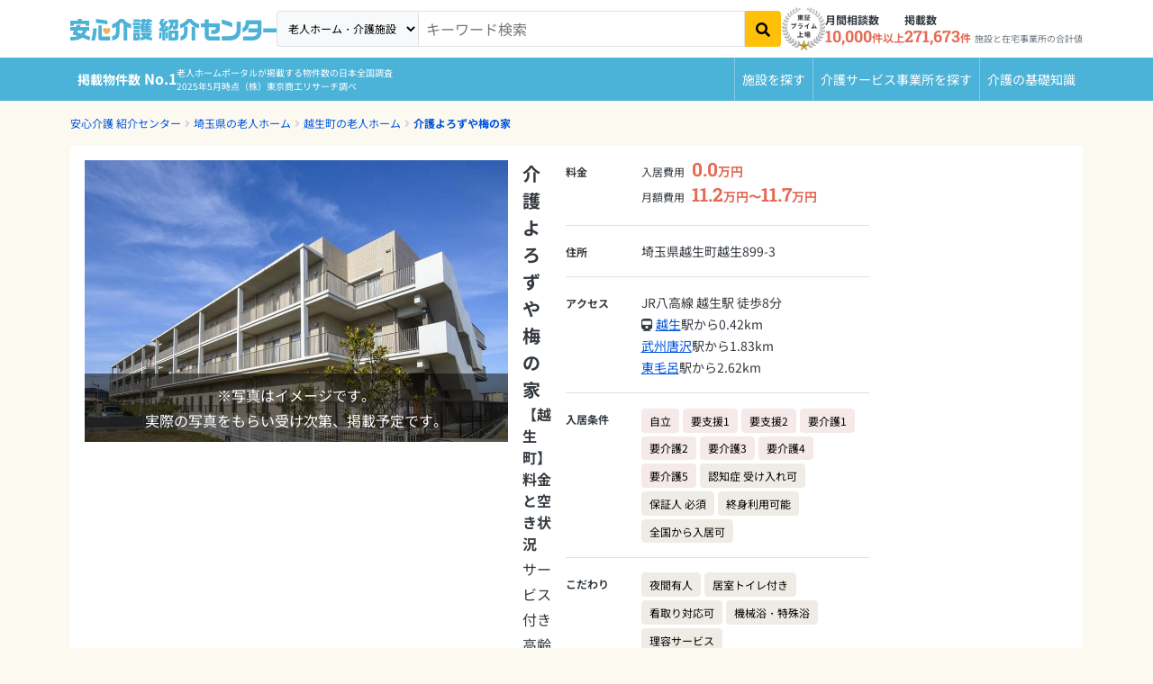

--- FILE ---
content_type: text/html; charset=utf-8
request_url: https://i.ansinkaigo.jp/shokai/facility/14735
body_size: 26449
content:
<!DOCTYPE html><html><head><title>介護よろずや梅の家【越生町】の料金と空き状況-サービス付き高齢者向け住宅（介護型）｜安心介護紹介センター(旧かいごDB)</title>
<meta name="description" content="介護よろずや梅の家のおすすめ・特徴や、料金プラン、生活状況などの詳細情報をご覧いただけます。お部屋の空室状況や、アクセスもわかりますので、ぜひ参考にしてください！無料相談ができる老人ホーム・介護施設検索サイト「安心介護紹介センター」">
<link rel="canonical" href="https://i.ansinkaigo.jp/shokai/facility/14735">
<meta property="og:title" content="介護よろずや梅の家【越生町】の料金と空き状況-サービス付き高齢者向け住宅（介護型）｜安心介護紹介センター(旧かいごDB)">
<meta property="og:description" content="介護よろずや梅の家のおすすめ・特徴や、料金プラン、生活状況などの詳細情報をご覧いただけます。お部屋の空室状況や、アクセスもわかりますので、ぜひ参考にしてください！無料相談ができる老人ホーム・介護施設検索サイト「安心介護紹介センター」">
<meta property="og:type" content="article">
<meta property="og:url" content="https://i.ansinkaigo.jp/shokai/facility/14735">
<meta property="og:site_name" content="安心介護紹介センター">
<meta property="og:locale" content="ja_JP"><meta content="width=device-width,initial-scale=1" name="viewport" /><meta content="telephone=no" name="format-detection" /><link rel="preload" href="/shokai/assets/fonts/RobotoSlab-wght.35fce34cdbc5530dced5.woff2" as="font" type="font/woff2" crossorigin="anonymous"><link rel="preload" href="/shokai/assets/fonts/nsjp-Regular.8dca99e7e1ffd1e87b26.woff2" as="font" type="font/woff2" crossorigin="anonymous"><link rel="preload" href="/shokai/assets/fonts/nsjp-Bold.6671a2df469ed99bf7ca.woff2" as="font" type="font/woff2" crossorigin="anonymous"><link href="https://www.googletagmanager.com" rel="preconnect" /><link href="https://tag-v2.kuzen.io" rel="preconnect" /><meta name="csrf-param" content="authenticity_token" />
<meta name="csrf-token" content="MaZ_MQclY3SKF2Ba5e6HaJxYLirqRLPZgMJbJlKg5RxqJ8QzDyLEFRXR9l92YvfCYSsfy7EeluA-5gwdxr3A9Q" /><script src="/shokai/assets/application.cb1aff19e4399fc09447.js" defer="defer"></script><link rel="stylesheet" href="/shokai/assets/nursing_homes_show.f5788243f30cf4d19237.css" /><link rel="icon" type="image/x-icon" href="/shokai/assets/favicon.b84b715eb4ad6e857ef1..ico" /><link rel="apple-touch-icon" type="image/png" href="/shokai/assets/images/apple-touch-icon.d7281a12609bc32597c4.png" /><script type="application/ld+json">{
  "@context": "http://schema.org",
  "@type": "BreadcrumbList",
  "itemListElement": [
    {
      "@type": "ListItem",
      "position": 1,
      "name": "安心介護 紹介センター",
      "item": "https://i.ansinkaigo.jp/shokai/"
    },
    {
      "@type": "ListItem",
      "position": 2,
      "name": "埼玉県の老人ホーム",
      "item": "https://i.ansinkaigo.jp/shokai/p-saitama"
    },
    {
      "@type": "ListItem",
      "position": 3,
      "name": "越生町の老人ホーム",
      "item": "https://i.ansinkaigo.jp/shokai/p-saitama/c-ogose"
    },
    {
      "@type": "ListItem",
      "position": 4,
      "name": "介護よろずや梅の家",
      "item": "https://i.ansinkaigo.jp/shokai/facility/14735"
    }
  ]
}</script><script type="application/ld+json">{"@context":"https://schema.org","@type":"LocalBusiness","name":"介護よろずや梅の家","address":{"@type":"PostalAddress","streetAddress":"越生899-3　","addressLocality":"越生町","addressRegion":"埼玉県","postalCode":"3500416","addressCountry":"JP"},"url":"https://i.ansinkaigo.jp/shokai/facility/14735","priceRange":["入居時: 0.0万円","月額: 11.2万円 〜 11.7万円"],"image":["/shokai/assets/images/temporary-posted-image6.28218e4dd6f322c45f1e.jpg"]}</script><script>window.dataLayer = window.dataLayer || [];
dataLayer.push({"pref_id":"11","city_id":113271,"service_type":"kaigotsuki","order_flg":"outorder","cost_monthly_MAX":116500,"cost_monthly_min":111500,"cost_movein_MAX":0,"cost_movein_min":0,"corp_id":3410,"facility_id":14735})</script><!-- Google Tag Manager --><script>(function(w,d,s,l,i){w[l]=w[l]||[];w[l].push({'gtm.start':
new Date().getTime(),event:'gtm.js'});var f=d.getElementsByTagName(s)[0],
j=d.createElement(s),dl=l!='dataLayer'?'&l='+l:'';j.async=true;j.src=
'https://www.googletagmanager.com/gtm.js?id='+i+dl;f.parentNode.insertBefore(j,f);
})(window,document,'script','dataLayer','GTM-PPLFLLF');</script><!-- End Google Tag Manager --><!-- Optimize Next --><script>(function(p,r,o,j,e,c,t,g){
p['_'+t]={};g=r.createElement('script');g.src='https://www.googletagmanager.com/gtm.js?id=GTM-'+t;r[o].prepend(g);
g=r.createElement('style');g.innerText='.'+e+t+'{visibility:hidden!important}';r[o].prepend(g);
r[o][j].add(e+t);setTimeout(function(){if(r[o][j].contains(e+t)){r[o][j].remove(e+t);p['_'+t]=0}},c)
})(window,document,'documentElement','classList','loading',2000,'MS566DZ3')</script><!-- End Optimize Next --><!-- Microsoft Clarity --><script defer="defer">(function(c,l,a,r,i,t,y){c[a]=c[a]||function(){(c[a].q=c[a].q||[]).push(arguments)};t=l.createElement(r);t.async=1;t.src="https://www.clarity.ms/tag/"+i+"?ref=gtm2";y=l.getElementsByTagName(r)[0];y.parentNode.insertBefore(t,y);})(window,document,"clarity","script","fnv9927mf4");</script><!-- End Microsoft Clarity --><!-- Microsoft リマケタグ --><script>(function(w,d,t,r,u){var f,n,i;w[u]=w[u]||[],f=function(){var o={ti:"52016834", enableAutoSpaTracking: true};
o.q=w[u],w[u]=new UET(o),w[u].push("pageLoad")},
n=d.createElement(t),n.src=r,n.async=1,n.onload=n.onreadystatechange=function(){var s=this.readyState;
s&&s!=="loaded"&&s!=="complete"||(f(),n.onload=n.onreadystatechange=null)},i=d.getElementsByTagName(t)[0],
i.parentNode.insertBefore(n,i)})(window,document,"script","//bat.bing.com/bat.js","uetq");</script><!-- End Microsoft リマケタグ --><!-- Yahoo リマケタグ --><script async="async" src="https://s.yimg.jp/images/listing/tool/cv/ytag.js"></script><script>window.yjDataLayer = window.yjDataLayer || [];
function ytag() { yjDataLayer.push(arguments); }
ytag({
  "type":"yss_retargeting",
  "config": {
    "yahoo_ss_retargeting_id": "1001045903",
    "yahoo_sstag_custom_params": {
    }
  }
});</script><!-- End Yahoo リマケタグ --><script>window.kuzenTagAsyncInit = function() {
  window.kuzen_tag.add_query_parameter_url([]);
  window.kuzen_tag.set_custom_value('facility_id', '14735');
};
(function() {
  var script = document.createElement('script');
  script.type = 'text/javascript';
  script.src = 'https://tag-v2.kuzen.io?tracking_code=KT_LlGXeGw154wwzw%3D%3D876&line=1';
  script.async = true;
  document.head.appendChild(script);
})();</script></head><body><!-- Google Tag Manager (noscript) --><noscript><iframe height="0" src="https://www.googletagmanager.com/ns.html?id=GTM-PPLFLLF" style="display:none;visibility:hidden" width="0"></iframe></noscript><!-- End Google Tag Manager (noscript) --><div data-sentry-dsn="https://e3c02ccf41874ff7b277f1459d53a7a4@o89869.ingest.sentry.io/5983979" id="sentryDsn"></div><div class="l-globalHeader-wrapper" data-keyword="" id="global-header"><div class="container-lg"><div class="l-globalHeader"><div class="l-globalHeader-logo"><a href="/shokai/"><img alt="有料老人ホーム・高齢者住宅を選ぶなら[安心介護紹介センター]" src="/shokai/assets/images/logo-ansinkaigo.93b7d14a045ed3d060ab.svg" loading="lazy" /></a></div><div class="l-globalHeader-menu"><aside class="l-globalHeader-appeal"><dl class="_item"><dt class="_name">月間相談数</dt><dd class="_data"><b>10,000</b>件以上</dd></dl><dl class="_item"><dt class="_name">掲載数</dt><dd class="_data"><b>271,673</b>件<small>施設と在宅事業所の合計値</small></dd></dl></aside><nav class="l-globalHeader-navigation"><ul class="_list"><li class="_item"><a class="_link" href="/shokai/"><i class="fas fa-building"></i><span>施設を探す</span></a></li><li class="_item"><a class="_link" href="/shokai/home-care"><svg id="vector" viewBox="0 0 380 380" xmlns="http://www.w3.org/2000/svg"><path d="M 69.749 372.29 L 41.702 250.807 L 41.702 370.277 C 41.702 372.398 40.859 374.434 39.359 375.934 C 37.859 377.434 35.823 378.277 33.702 378.277 L 17.428 378.277 C 15.307 378.277 13.271 377.434 11.771 375.934 C 10.271 374.434 9.428 372.398 9.428 370.277 L 9.428 88.277 C 9.428 84.035 11.115 79.963 14.114 76.963 C 17.114 73.964 21.186 72.277 25.428 72.277 L 40.428 72.277 C 48.868 72.277 56.975 75.616 62.966 81.56 C 68.958 87.504 72.361 95.584 72.428 104.024 L 104.398 144.938 L 166.358 166.273 C 168.363 166.963 170.014 168.424 170.944 170.33 C 171.874 172.236 172.008 174.436 171.318 176.441 L 166.018 191.827 C 165.328 193.832 163.867 195.483 161.961 196.413 C 160.055 197.343 157.855 197.477 155.85 196.787 L 88.713 173.674 C 87.76 173.347 86.878 172.842 86.113 172.187 C 84.796 171.664 83.642 170.798 82.771 169.68 L 72.428 156.445 L 72.428 240.432 L 101.194 365.032 C 101.51 366.401 101.46 367.829 101.049 369.172 C 100.638 370.515 99.88 371.727 98.852 372.684 C 97.825 373.642 96.563 374.312 95.194 374.627 L 79.339 378.287 C 77.971 378.605 76.543 378.556 75.199 378.146 C 73.856 377.736 72.644 376.978 71.686 375.951 C 70.728 374.923 70.058 373.661 69.744 372.292 Z M 116.435 290.277 C 116.454 272.678 121.744 255.482 131.62 240.914 C 141.496 226.347 155.512 215.067 171.853 208.533 C 173.175 217.769 174.741 228.716 176.597 241.699 C 165.564 248.02 157.006 257.913 152.34 269.741 C 147.674 281.57 147.173 294.642 150.92 306.792 C 154.667 318.943 162.443 329.463 172.96 336.609 C 183.477 343.755 196.121 347.111 208.797 346.12 C 221.474 345.129 233.443 339.85 242.722 331.156 C 252.001 322.462 258.048 310.862 259.861 298.277 L 272.115 298.277 L 284.991 325.677 C 276.868 344.164 262.623 359.303 244.665 368.536 C 226.707 377.769 206.106 380.545 186.344 376.395 C 166.582 372.245 148.839 361.416 136.112 345.738 C 123.385 330.06 116.435 310.47 116.435 290.277 Z M 313.664 349.077 L 282.275 282.277 L 212.435 282.277 C 208.584 282.277 204.86 280.887 201.951 278.364 C 199.042 275.841 197.139 272.351 196.595 268.539 C 179.651 149.93 180.628 157.298 180.434 154.276 C 180.434 146.063 183.596 138.157 189.26 132.21 C 194.923 126.262 202.665 122.717 210.868 122.315 C 219.071 121.913 227.122 124.684 233.34 130.05 C 239.558 135.415 243.477 142.974 244.281 151.147 C 245.084 159.321 242.71 167.498 237.656 173.971 C 232.601 180.444 225.243 184.73 217.119 185.932 L 219.454 202.278 L 284.435 202.278 C 286.556 202.278 288.592 203.121 290.092 204.621 C 291.592 206.121 292.435 208.157 292.435 210.278 L 292.435 226.278 C 292.435 228.399 291.592 230.435 290.092 231.935 C 288.592 233.435 286.556 234.278 284.435 234.278 L 224.028 234.278 L 226.314 250.278 L 292.437 250.278 C 295.475 250.278 298.451 251.144 301.015 252.773 C 303.579 254.402 305.627 256.728 306.918 259.478 L 335.676 320.678 L 353.764 311.503 C 355.022 310.878 356.422 310.596 357.824 310.684 C 359.226 310.772 360.58 311.228 361.749 312.005 C 362.919 312.782 363.864 313.854 364.488 315.112 L 371.602 329.444 C 372.226 330.702 372.509 332.102 372.421 333.504 C 372.332 334.905 371.877 336.259 371.1 337.428 C 370.322 338.598 369.251 339.543 367.993 340.167 L 335.257 356.608 C 332.707 357.875 329.864 358.439 327.023 358.24 C 324.183 358.041 321.446 357.087 319.098 355.477 C 316.749 353.867 314.872 351.658 313.663 349.08 Z M 38.656 63.72 C 30.474 63.684 22.633 60.399 16.868 54.593 C 11.104 48.786 7.876 40.921 7.9 32.739 C 7.924 24.558 11.197 16.711 16.995 10.938 C 22.793 5.166 30.654 1.926 38.836 1.938 C 47.018 1.95 54.869 5.212 60.65 11.002 C 66.431 16.791 69.682 24.647 69.682 32.829 C 69.662 41.013 66.399 48.864 60.612 54.65 C 54.826 60.437 46.975 63.7 38.791 63.72 Z"></path></svg><span>介護サービス事業所を探す</span></a></li><li class="_item"><a class="_link" href="/shokai/articles"><i class="fas fa-book-open"></i><span>介護のガイド</span></a></li></ul></nav><form id="free-word-form" class="l-globalHeader-search" action="/shokai/search" accept-charset="UTF-8" method="get"><select class="_option" id="free-word-form-select"><option selected="selected" value="nursing-home">老人ホーム・介護施設</option><option value="home-care">介護サービス事業所</option></select><input class="_control" type="search" placeholder="キーワード検索" v-model="inputKeyword" name="keyword" id="keyword" /><button @click="search" atia-label="検索" class="_button"><i aria-hidden="true" class="fas fa-search"></i></button></form><a class="menuBanner d-lg-none" href="https://liff.line.me/2001721741-nPKRLgyv?sl=fbad3a5527" rel="nofollow" target="_blank"><picture><source loading="lazy" srcset="/shokai/assets/images/line-popup-bnr-menu.f802bc889c1d9af811ad.png" /><img alt="希望条件に近い老人ホーム情報をLineでもらえる  安心介護紹介センター公式アカウント" class="w-100" loading="lazy" src="/shokai/assets/images/line-popup-bnr-menu.f802bc889c1d9af811ad.png" /></picture></a><div class="l-globalHeader-badge"><img alt="エス・エム・エスは安心と信頼の東証プライム市場上場" src="/shokai/assets/images/img-listed-tse-sms.283edf7c291a61aeb493.png" loading="lazy" /></div><ul class="l-globalHeader-utilities"><li><a href="https://www.bm-sms.co.jp/">運営会社</a></li><li><a href="https://policy.bm-sms.co.jp/consumer/terms/aksyokai-com">利用規約</a></li><li><a href="https://policy.bm-sms.co.jp/consumer/privacy/policy">プライバシーポリシー</a></li><li><a rel="nofollow" href="https://docs.google.com/forms/d/e/1FAIpQLScTamybhF_h8AGMn5zzoNRexcfd1X6bNAkZ6dwHnPMFpCFQgA/viewform?entry.1285820782=https://i.ansinkaigo.jp/shokai/facility/14735">お問い合わせ</a></li></ul></div><button @click="toggleMenu" class="l-globalHeader-menuBtn"><span aria-hidden="true" class="_bar"><span></span><span></span><span></span></span><span class="_label">メニュー</span></button><button class="l-globalHeader-backBtn" onclick="location.href=&#39;https://i.ansinkaigo.jp/shokai/p-saitama/c-ogose&#39;"><span class="_icon fas fa-angle-left"></span><span class="_text">越生町</span></button></div></div></div><div class="l-globalNavigation-wrapper"><div class="container-lg"><div class="l-globalNavigation"><div class="l-globalNavigation-appeal"><div class="_title"><span class="_label">老人ホーム・介護サービスポータル<br /></span><span class="_text">掲載物件数<b>No.1</b></span></div><div class="_text">老人ホームポータルが掲載する物件数の日本全国調査<br />2025年5月時点（株）東京商工リサーチ調べ</div></div><ul class="l-globalNavigation-menu"><li><a href="/shokai/">施設を探す</a></li><li><a href="/shokai/home-care">介護サービス<wbr />事業所を探す</a></li><li><a href="/shokai/articles">介護の<wbr />基礎知識</a></li></ul></div></div></div><nav aria-label="現在位置" class="l-breadcrumbList-wrapper"><div class="container"><ul class="l-breadcrumbList"><li><a href="https://i.ansinkaigo.jp/shokai/">安心介護 紹介センター</a></li><li><a href="https://i.ansinkaigo.jp/shokai/p-saitama">埼玉県の老人ホーム</a></li><li><a href="https://i.ansinkaigo.jp/shokai/p-saitama/c-ogose">越生町の老人ホーム</a></li><li><a href="https://i.ansinkaigo.jp/shokai/facility/14735">介護よろずや梅の家</a></li></ul></div></nav><main class="l-mainContent-wrapper is-multi" data-sticky-container="" id="nursing-home"><div class="l-mainContent-header"><header class="section"><div class="section-body"><header class="institutionDetailPageHeader-2405"><div class="_header"><div class="institutionDetailPageHeader-2405-header"><h1 class="_title">介護よろずや梅の家<small>【越生町】料金と空き状況</small></h1><p class="_category">サービス付き高齢者向け住宅（介護型）</p><p class="_link"><a href="#Address">地図を見る</a></p></div><div class="institutionDetailPageHeader-2405-recruit-text"><a href="/shokai/form/job_offers/page1?device=pc&amp;jigyosho_id=18483&amp;pref_id=11&amp;city_id=113271&amp;facility_title=介護よろずや梅の家&amp;facility_id=14735&amp;service_id=1&amp;variation=anshinkaigo-shokai&amp;utm_media=anshinkaigo-shokai&amp;jigyousho_and_service_id=18483_1&amp;business_partnership=not_partner&amp;code=detail_below_h1" rel="nofollow">求人情報を無料で確認</a></div></div><div class="_image"><div class="institutionDetailPageHeader-2405-image"><div class="institutionDetailPageHeader-gallery swiper"><div class="swiper-wrapper"><div class="swiper-slide"><figure class="_temporary"><img alt="施設イメージ" src="/shokai/assets/images/temporary-posted-image6.28218e4dd6f322c45f1e.jpg" loading="lazy" /><p>※写真はイメージです。<br />実際の写真をもらい受け次第、掲載予定です。</p></figure></div></div></div></div></div><div class="_action"><div class="institutionDetailPageHeader-2405-footer"><p class="text-center p-1 bg-warning bg-opacity-25 rounded d-none d-md-block"><b>無料入居相談受付</b></p><div class="row gx-2 align-items-center mb-3 d-none d-md-flex"><div class="col-auto"><img alt="入居相談員 川島" class="img-fluid rounded-circle" height="94" src="https://ansinkaigo-shokai.imgix.net/u9kdgoihabkcoptsjx4gy2rg2u8v?ixlib=rails-4.3.1" width="94" /></div><div class="col"><p class="m-0 text-small p-2 bg-info bg-opacity-10">空室確認、入居条件、費用のシミュレーションなど、入居相談員にお気軽にご相談ください。</p></div><div class="col-12 consultant-name">入居相談員 川島</div></div><div class="row gy-3 justify-content-center firstview-button-group"><div class="col-md-12 col-11"><p class="outorder-annotation">当サイトはこちらの施設と<br class="d-none d-md-block" />提携しておりません。</p><a class="btn w-100 radius-50 btn-flat-conversion" href="/shokai/form/outside_availabilities/page1?device=pc&amp;jigyosho_id=18483&amp;pref_id=11&amp;city_id=113271&amp;facility_title=介護よろずや梅の家&amp;facility_id=14735&amp;service_id=1&amp;business_partnership=not_partner&amp;code=detail_facility_modal_link"><b>越生町周辺の空室状況を確認</b></a></div><div class="col-md-12 col-8"><a class="btn w-100 radius-50 btn-flat-request" href="/shokai/form/outside_availabilities/page1?device=pc&amp;jigyosho_id=18483&amp;pref_id=11&amp;city_id=113271&amp;facility_title=介護よろずや梅の家&amp;facility_id=14735&amp;service_id=1&amp;business_partnership=not_partner&amp;code=detail_facility_modal_link_soudan"><b>施設入居のご相談</b></a></div></div></div></div><div class="_nav"><div class="institutionDetailPageHeader-2405-nav-wrapper"><div class="institutionDetailPageHeader-2405-nav"><ul class="_list"><li><span @click="scroll(&#39;Plan&#39;)" data-title-link="#Plan">料金プラン</span></li><li><span @click="scroll(&#39;Introduction&#39;)" data-title-link="#Introduction">施設の紹介</span></li><li><span @click="scroll(&#39;Address&#39;)" data-title-link="#Address">アクセス</span></li></ul></div></div></div><div class="_body"><div class="institutionDetailPageHeader-2405-dataList"><dl class="_dataItem"><dt class="_title">料金</dt><dd class="_data"><div class="row gx-3"><div class="col-auto"><dl class="institutionDetailPageHeader-2405-dataItem"><dt class="_title">入居費用</dt><dd class="_data"><span class="price"><b>0.0</b>万円</span></dd></dl></div><div class="col-auto"><dl class="institutionDetailPageHeader-2405-dataItem"><dt class="_title">月額費用</dt><dd class="_data"><span class="price"><b>11.2</b>万円〜<b>11.7</b>万円</span></dd></dl></div></div></dd></dl><dl class="_dataItem"><dt class="_title">住所</dt><dd class="_data"><div class="row gx-2"><div class="col-auto">埼玉県越生町越生899-3　</div></div></dd></dl><dl class="_dataItem"><dt class="_title">アクセス</dt><dd class="_data"><div class="row"><div class="col-12">JR八高線 越生駅 徒歩8分</div></div><div class="row gx-1"><div class="col-auto"><span class="fas fa-train"></span></div><div class="col-auto"><a href="/shokai/p-saitama/c-ogose/ek-1645">越生</a>駅から0.42km</div><div class="col-auto"><a href="/shokai/p-saitama/c-ogose/ek-5246">武州唐沢</a>駅から1.83km</div><div class="col-auto"><a href="/shokai/p-saitama/c-moroyama/ek-5245">東毛呂</a>駅から2.62km</div></div></dd></dl><dl class="_dataItem"><dt class="_title">入居条件</dt><dd class="_data"><div class="row g-1"><div class="col-auto"><span class="btn btn-care">自立</span></div><div class="col-auto"><span class="btn btn-care">要支援1</span></div><div class="col-auto"><span class="btn btn-care">要支援2</span></div><div class="col-auto"><span class="btn btn-care">要介護1</span></div><div class="col-auto"><span class="btn btn-care">要介護2</span></div><div class="col-auto"><span class="btn btn-care">要介護3</span></div><div class="col-auto"><span class="btn btn-care">要介護4</span></div><div class="col-auto"><span class="btn btn-care">要介護5</span></div><div class="col-auto"><span class="btn btn-condition">認知症 受け入れ可</span></div><div class="col-auto"><span class="btn btn-condition">保証人 必須</span></div><div class="col-auto"><span class="btn btn-condition">終身利用可能</span></div><div class="col-auto"><span class="btn btn-condition">全国から入居可</span></div></div></dd></dl><dl class="_dataItem"><dt class="_title">こだわり</dt><dd class="_data"><div class="row g-1"><div class="col-auto"><span class="btn btn-condition">夜間有人</span></div><div class="col-auto"><span class="btn btn-condition">居室トイレ付き</span></div><div class="col-auto"><span class="btn btn-condition">看取り対応可</span></div><div class="col-auto"><span class="btn btn-condition">機械浴・特殊浴</span></div><div class="col-auto"><span class="btn btn-condition">理容サービス</span></div></div></dd></dl><dl class="h6">この施設のおすすめ・特徴</dl><dd><ul class="list list-recommended-request"><li>入居者の元気をサポートする協力医療機関</li><li>入居者の身体能力を考慮したケアプラン</li><li>入居者に医療ケアを提供する看護師</li></ul></dd></div></div></header><div class="institutionDetailPageHeaderPartnerCTA"><p class="outorder-annotation">当サイトはこちらの施設と提携しておりません。</p><div class="_action"><div class="row align-items-center justify-content-center gx-2"><div class="col-auto pb-3"><a class="btn btn-conversion btn-pill btn-lg" href="/shokai/form/outside_availabilities/page1?device=pc&amp;jigyosho_id=18483&amp;pref_id=11&amp;city_id=113271&amp;facility_title=介護よろずや梅の家&amp;facility_id=14735&amp;service_id=1&amp;business_partnership=not_partner&amp;code=detail_facility_header" rel="nofollow"><b>越生町周辺の空室状況を確認</b></a></div><div class="col-auto pb-3"><a class="btn btn-primary btn-pill btn-lg" href="/shokai/form/outside_availabilities/page1?device=pc&amp;jigyosho_id=18483&amp;pref_id=11&amp;city_id=113271&amp;facility_title=介護よろずや梅の家&amp;facility_id=14735&amp;service_id=1&amp;business_partnership=not_partner&amp;code=detail_facility_header_soudan"><b>施設入居のご相談</b></a></div></div></div><h2 class="_title"><b>越生町周辺の施設</b>の空室確認・見学予約、施設入居のご相談ができます！</h2><p class="_lead">まずはお気軽にご相談ください。</p><p class="_notice"><span>情報修正や提携に関するお問い合わせは、<a href="https://docs.google.com/forms/d/e/1FAIpQLScTamybhF_h8AGMn5zzoNRexcfd1X6bNAkZ6dwHnPMFpCFQgA/viewform?entry.1285820782=https://i.ansinkaigo.jp/shokai/facility/14735" rel="nofollow">こちらのフォーム</a>からお問合せください。</span></p></div></div></header></div><nav class="l-mainContent-nav-wrapper"><div class="container"><div class="l-mainContent-nav"><ul class="_list"><li><span @click="scroll(&#39;Plan&#39;)" data-title-link="#Plan">料金プラン</span></li><li><span @click="scroll(&#39;Introduction&#39;)" data-title-link="#Introduction">施設の紹介</span></li><li><span @click="scroll(&#39;Address&#39;)" data-title-link="#Address">アクセス</span></li></ul></div></div></nav><div class="l-mainContent-body"><div class="l-mainContent-main"><div class="section"><div class="section-body disclaimer"><dl><dt class="_title">掲載情報に関するご案内</dt><dd class="_data"><p>当サイトは「介護よろずや梅の家」と提携しておりません。掲載している情報は、厚生労働省の情報など、一般に公開されている情報をもとに、当サイトの方で収集、編集を加えまとめたものになります。施設に関する詳細・最新の情報につきましては施設運営元のWebサイトや電話で直接ご確認ください。</p><p>事業者様からの情報修正や提携に関するお問合せは、お手数ですがこちらの<a href="https://docs.google.com/forms/d/e/1FAIpQLScTamybhF_h8AGMn5zzoNRexcfd1X6bNAkZ6dwHnPMFpCFQgA/viewform?entry.1285820782=https://i.ansinkaigo.jp/shokai/facility/14735" rel="nofollow">フォーム</a>よりご連絡ください。</p></dd></dl></div></div><div class="section" id="Plan"><div class="section-header"><div class="sectionHeader"><h2 class="_title">介護よろずや梅の家の料金プラン</h2></div></div><div class="section-body"><div class="plan" id="plan"><div class="plan-item"><div class="plan-header"><div class="row g-2 align-items-center"><div class="col-lg-3"><h3 class="plan-header-title">Aタイププラン</h3></div><div class="col-lg-2"><div class="row gx-2 gy-1"><div class="col-auto"><div class="plan-header-data"><span class="fas fa-bed"></span>個室</div></div><div class="col-auto"><div class="plan-header-data"><span class="fas fa-door-open"></span>19.0㎡</div></div><div class="col-auto col-lg-12"><div class="plan-header-data">居室数11室</div></div></div></div><div class="col-lg-7"><div class="row gx-2 justify-content-center justify-content-md-end"><div class="col-auto"><dl class="plan-header-price"><dt>入居時</dt><dd><div class="price"><b>0</b>円</div></dd></dl></div><div class="col-auto"><dl class="plan-header-price"><dt>月額料金</dt><dd><div class="price"><b>116</b>,<b>500</b>円</div></dd></dl></div><div class="col-lg-auto text-end"><button aria-controls="plan_0" aria-expanded="false" class="plan-header-button" data-bs-target="#plan_0" data-bs-toggle="collapse" type="button">内訳を<span class="_opened">見る<span class="_icon"><span class="fas fa-plus"></span></span></span><span class="_closed">閉じる<span class="_icon"><span class="fas fa-minus"></span></span></span></button></div></div></div></div></div><div class="collapse" data-bs-parent="#plan" id="plan_0"><div class="plan-body"><div class="row g-0"><div class="col-md-6"><table class="plan-body-detail"><thead><tr><th colspan="2">入居時費用内訳</th></tr></thead><tbody><tr><th>入居一時金</th><td>0円</td></tr><tr><th>その他</th><td>0円</td></tr><tr class="d-none d-md-table-row"><th></th><td></td></tr><tr class="d-none d-md-table-row"><th></th><td></td></tr><tr class="d-none d-md-table-row"><th></th><td></td></tr><tr class="d-none d-md-table-row"><th></th><td></td></tr></tbody></table></div><div class="col-md-6"><table class="plan-body-detail"><thead><tr><th colspan="2">月額料金内訳</th></tr></thead><tbody><tr><th>賃料</th><td>46,000円</td></tr><tr><th>管理費</th><td>15,000円</td></tr><tr><th>食費</th><td>40,500円</td></tr><tr><th>水道光熱費</th><td>15,000円</td></tr><tr><th>上乗せ介護費</th><td>0円</td></tr><tr><th>その他</th><td>0円</td></tr></tbody></table></div></div></div></div></div><div class="plan-item"><div class="plan-header"><div class="row g-2 align-items-center"><div class="col-lg-3"><h3 class="plan-header-title">Bタイププラン</h3></div><div class="col-lg-2"><div class="row gx-2 gy-1"><div class="col-auto"><div class="plan-header-data"><span class="fas fa-bed"></span>個室</div></div><div class="col-auto"><div class="plan-header-data"><span class="fas fa-door-open"></span>19.0㎡</div></div><div class="col-auto col-lg-12"><div class="plan-header-data">居室数13室</div></div></div></div><div class="col-lg-7"><div class="row gx-2 justify-content-center justify-content-md-end"><div class="col-auto"><dl class="plan-header-price"><dt>入居時</dt><dd><div class="price"><b>0</b>円</div></dd></dl></div><div class="col-auto"><dl class="plan-header-price"><dt>月額料金</dt><dd><div class="price"><b>111</b>,<b>500</b>円</div></dd></dl></div><div class="col-lg-auto text-end"><button aria-controls="plan_1" aria-expanded="false" class="plan-header-button" data-bs-target="#plan_1" data-bs-toggle="collapse" type="button">内訳を<span class="_opened">見る<span class="_icon"><span class="fas fa-plus"></span></span></span><span class="_closed">閉じる<span class="_icon"><span class="fas fa-minus"></span></span></span></button></div></div></div></div></div><div class="collapse" data-bs-parent="#plan" id="plan_1"><div class="plan-body"><div class="row g-0"><div class="col-md-6"><table class="plan-body-detail"><thead><tr><th colspan="2">入居時費用内訳</th></tr></thead><tbody><tr><th>入居一時金</th><td>0円</td></tr><tr><th>その他</th><td>0円</td></tr><tr class="d-none d-md-table-row"><th></th><td></td></tr><tr class="d-none d-md-table-row"><th></th><td></td></tr><tr class="d-none d-md-table-row"><th></th><td></td></tr><tr class="d-none d-md-table-row"><th></th><td></td></tr></tbody></table></div><div class="col-md-6"><table class="plan-body-detail"><thead><tr><th colspan="2">月額料金内訳</th></tr></thead><tbody><tr><th>賃料</th><td>41,000円</td></tr><tr><th>管理費</th><td>15,000円</td></tr><tr><th>食費</th><td>40,500円</td></tr><tr><th>水道光熱費</th><td>15,000円</td></tr><tr><th>上乗せ介護費</th><td>0円</td></tr><tr><th>その他</th><td>0円</td></tr></tbody></table></div></div></div></div></div></div><p class="text-muted text-small">ここに記載の料金は、参考価格です。正確な料金は施設にお問い合わせください。</p><div class="mb-4"><h3>料金プランに関する説明</h3><p>食費は1日3食30日分の金額</p>

<p>【その他実費負担】
<br />・介護保険サービス利用料（1割または2割）
<br />・自身で依頼した個別有料サービスの利用料
<br />・個人的生活用品（オムツ代等）
<br />・医療費等の自宅で生活していてもかかる費用</p></div><h4>居室設備</h4><p>ナースコール・テレビ回線・冷暖房・トイレ・洗面所・クローゼット・ベッド</p><h3 class="planSection-h3">体験入居・ショートステイ</h3><table class="table table-plan"><tbody><tr><th>体験入居</th><th>体験入居の内容</th></tr><tr><td>なし</td><td>-</td></tr><tr><th>ショートステイ</th></tr><tr><td>なし</td></tr></tbody></table><div class="row g-3 mb-4 justify-content-center mt-4 align-items-center"><div class="col-lg-5 col-12"><a class="btn btn-conversion btn-pill-50 w-100" href="/shokai/form/outside_availabilities/page1?device=pc&amp;jigyosho_id=18483&amp;pref_id=11&amp;city_id=113271&amp;facility_title=介護よろずや梅の家&amp;facility_id=14735&amp;service_id=1&amp;business_partnership=not_partner&amp;code=detail_plan"><b><span class="rounded bg-white text-conversion text-small me-1 p-1">無料</span>越生町周辺の空室状況を確認</b></a></div><div class="col-lg-4 col-8"><a class="btn btn-request btn-pill-50 w-100" href="/shokai/form/outside_availabilities/page1?device=pc&amp;jigyosho_id=18483&amp;pref_id=11&amp;city_id=113271&amp;facility_title=介護よろずや梅の家&amp;facility_id=14735&amp;service_id=1&amp;business_partnership=not_partner&amp;code=detail_plan_soudan"><b><span class="rounded bg-white text-request text-small me-1 p-1">無料</span>施設入居のご相談</b></a></div></div><div class="topNursingHomeBanner"><img alt="安心介護紹介センター　老人ホーム・介護事業所検索サイト掲載物件数No.1" class="" src="/shokai/assets/images/bnr-topin-number-of-propaties-listed.54d7d1e57e49dbcad55a.png" loading="lazy" /></div></div></div><div class="section"><div class="section-header"><div class="sectionHeader"><h2 class="_title">この施設を見た人がよく見る近隣施設</h2></div></div><div class="section-body"><div class="generalCardCarusel swiper"><div class="swiper-wrapper"><div class="swiper-slide"><a class="institutionTypeCard" href="/shokai/facility/9633"><figure class="_image"><div class="_temporary"><img data-src="/shokai/assets/images/temporary-posted-image4.9fac3de7af8486a0d01c.jpg" class="lazyload" alt="施設イメージ" src="/shokai/assets/images/dummy.e3c1e34178e2c1524e0b.png" loading="lazy" /><p>※写真はイメージです。<br />実際の写真をもらい受け次第、<br />掲載予定です。</p></div></figure><div class="_body"><h3 class="_title">グループホーム越生町やすらぎ</h3><div class="_data"><dl class="_item"><dt class="_title">入居時</dt><dd class="_data"><span class="price"><b>15.0</b>万円</span></dd></dl><dl class="_item"><dt class="_title">月額</dt><dd class="_data"><span class="price"><b>11.8</b>万円</span></dd></dl><div class="_access">JR八高線 越生駅 越生駅より徒歩約10分</div></div></div></a></div><div class="swiper-slide"><a class="institutionTypeCard" href="/shokai/facility/20858"><figure class="_image"><div class="_temporary"><img data-src="/shokai/assets/images/temporary-posted-image3.3ff4fadd50105d765555.jpg" class="lazyload" alt="施設イメージ" src="/shokai/assets/images/dummy.e3c1e34178e2c1524e0b.png" loading="lazy" /><p>※写真はイメージです。<br />実際の写真をもらい受け次第、<br />掲載予定です。</p></div></figure><div class="_body"><h3 class="_title">介護よろずや風の家</h3><div class="_data"><dl class="_item"><dt class="_title">入居時</dt><dd class="_data"><span class="price"><b>0.0</b>万円</span></dd></dl><dl class="_item"><dt class="_title">月額</dt><dd class="_data"><span class="price"><b>11.3</b>万円〜</span></dd></dl><div class="_access">JR八高線 越生駅 徒歩 8分</div></div></div></a></div><div class="swiper-slide"><a class="institutionTypeCard" href="/shokai/facility/35338"><figure class="_image"><div class="_temporary"><img data-src="/shokai/assets/images/temporary-posted-image5.94abf539763927a917dd.jpg" class="lazyload" alt="施設イメージ" src="/shokai/assets/images/dummy.e3c1e34178e2c1524e0b.png" loading="lazy" /><p>※写真はイメージです。<br />実際の写真をもらい受け次第、<br />掲載予定です。</p></div></figure><div class="_body"><h3 class="_title">地域生活サポートホームコスモス</h3><div class="_data"><dl class="_item"><dt class="_title">入居時</dt><dd class="_data"><span class="price"><b>-</b>万円</span></dd></dl><dl class="_item"><dt class="_title">月額</dt><dd class="_data"><span class="price"><b>-</b>万円</span></dd></dl></div></div></a></div></div></div></div></div><div class="section"><div class="section-header"><div class="sectionHeader"><h2 class="_title">サービス付き高齢者向け住宅（介護型）の介護保険自己負担額</h2></div></div><div class="section-body"><div class="insurancePriceTable"><table class="_table"><thead><tr><th></th><th>要支援1</th><th>要支援2</th><th>要介護1</th><th>要介護2</th><th>要介護3</th><th>要介護4</th><th>要介護5</th></tr></thead><tbody><tr><th>1割負担</th><td>5,566円</td><td>9,521円</td><td>16,487円</td><td>18,525円</td><td>20,655円</td><td>22,632円</td><td>24,731円</td></tr><tr><th>2割負担</th><td>11,133円</td><td>19,042円</td><td>32,975円</td><td>37,051円</td><td>41,310円</td><td>45,264円</td><td>49,462円</td></tr><tr><th>3割負担</th><td>16,700円</td><td>28,564円</td><td>49,462円</td><td>55,577円</td><td>61,965円</td><td>67,897円</td><td>74,194円</td></tr></tbody></table></div></div></div><div class="section" id="Introduction"><div class="section-header"><div class="sectionHeader"><h2 class="_title">介護よろずや梅の家とは</h2></div></div><div class="section-body"><p class="text-description">埼玉県入間市に拠点を構える介護よろずや梅の家は、2015年12月に開設したサービス付き高齢者向け住宅です。
<br />運営法人は株式会社風翠で「今出来ることを利用者の身になって実践します」を理念としており、埼玉県内にサービス付き高齢者住宅・特定施設入居者生活介護・通常型デイサービスなどを運営しています。</p>

<p class="text-description">施設は、東武東上線越生線「越生駅」おおよそ徒歩8分に位置し、施設の周辺は四季折々の草花を楽しめる「さくらの山公園」などの公園が点在した、自然豊かな環境です。</p>

<p class="text-description">建物は木造2階建て、建物内には定員24名分のプライバシーに配慮した完全個室を完備。
<br />また施設内にはエレベーターを配置しているため、車いすや歩行器を利用する方も、安全にフロア移動を行うことが可能です。</p>

<p class="text-description">入居条件は、要支援1〜2・要介護1〜5の認定を受けている方としています。</p>

<p class="text-description">施設には、入居者の体調管理を行う看護師と介護スタッフが24時間体制で常駐しており、毎日の医療ケアを必要とする方も安心して過ごせる環境です。</p><h3>介護よろずや梅の家のおすすめ・特徴</h3><ol class="list list-recommended-primary"><li><b class="h4">入居者の元気をサポートする協力医療機関</b><br /><p class="text-description">施設は入居者が元気でハツラツとした毎日を過ごせるように、協力医療機関と連携を図りながら、入居者の体調管理に努めています。
<br />総合内科を標榜する「医療法人社団慈悠会坂戸訪問診療所」は、定期的な訪問診療を提供。
<br />施設に居ながら医師の診療を受けることができるため、車いすを利用する方や足腰に自信のない方も、安全に診療を受けることが可能です。
<br />また医師に質問しやすい環境のため、気になる症状を相談して、病気の早期発見・早期治療に繋げることができます。</p>

<p class="text-description">その他口腔内治療を実践する「医療法人社団康神会立川歯科医院」では、入居者の口腔ケアに努めており、入れ歯調整の相談も受け付けています。</p></li><li><b class="h4">入居者の身体能力を考慮したケアプラン</b><br /><p class="text-description">施設は、入居者の身体状況に合わせた介護に取り組むために、ケアプランを作成しています。
<br />ケアプランは、入居者一人ひとりが自立した日常生活を営むことができることを注視しており、介護予防特定施設サービス計画に基づいて作成。
<br />入居者の生活をより良いものにするために、生活に欠かせない食事介助・入浴介助・排泄介助や、身体機能を維持する機能訓練なども盛り込んで、入居者のサポートに取り組んでいます。</p></li><li><b class="h4">入居者に医療ケアを提供する看護師</b><br /><p class="text-description">施設には、入居者の体調管理を行う看護師が、24時間体制で常駐しています。
<br />看護師は1日1回のバイタルチェックに取り組んでおり、血圧や体温の異変を即座に把握し、迅速な医療ケアを行うことが可能です。</p>

<p class="text-description">また看護師は、入居者の体調をサポートする医療ケアも実践。
<br />看護師は専門知識を必要とする医療ケアを提供することができるため、医療依存度の高い方や持病のある方も安心して過ごせる環境です。</p></li></ol></div></div><div class="section"><div class="section-header"><div class="sectionHeader"><h2 class="_title">入居条件</h2></div></div><div class="section-body"><div class="row g-3 mb-3"><div class="col-6 col-md-3"><div class="card card-institution h-100"><div class="card-header">年齢</div><div class="card-body">-</div></div></div><div class="col-6 col-md-3"><div class="card card-institution h-100"><div class="card-header">認知症</div><div class="card-body">受け入れ可</div></div></div><div class="col-6 col-md-3"><div class="card card-institution h-100"><div class="card-header">保証人・引受人</div><div class="card-body">必須</div></div></div><div class="col-6 col-md-3"><div class="card card-institution h-100"><div class="card-header">生活保護受給者</div><div class="card-body">受け入れ可</div></div></div><div class="col-12 pb-3"><div class="card card-institution"><div class="card-header">要介護度</div><div class="card-body">自立、要支援1、要支援2、要介護1、要介護2、要介護3、要介護4、要介護5</div></div></div><h3 class="planSection-h3">その他条件</h3><p><p>・自立・要支援・要介護の方
<br />・年齢相談可</p></p></div></div></div><div class="section" id="medical-system"><div class="section-header"><div class="sectionHeader"><h2 class="_title">看護・医療体制</h2></div></div><div class="section-body"><h3 class="planSection-h3">医療面の受け入れ</h3><div class="row gx-3 mb-1"><div class="col-12 pb-3"><div class="acceptanceStatusCard-group"><div class="acceptanceStatusCard is-ok"><div class="_title">インシュリン投与</div><div class="_status"><span class="_icon"><svg viewbox="0 0 512 512" xmlns="http://www.w3.org/2000/svg"><path d="M256,64C150,64,64,150,64,256s86,192,192,192,192-86,192-192S362,64.12,256,64m0-64C397.38,0,512,114.62,512,256S397.38,512,256,512,0,397.38,0,256,114.62,0,256,0Z" /></svg></span><b class="_label">受け入れ可</b></div></div><div class="acceptanceStatusCard-aside">-</div></div></div><div class="col-6 col-md-4 pb-3"><div class="acceptanceStatusCard is-ok"><div class="_title">胃ろう</div><div class="_status"><span class="_icon"><svg viewbox="0 0 512 512" xmlns="http://www.w3.org/2000/svg"><path d="M256,64C150,64,64,150,64,256s86,192,192,192,192-86,192-192S362,64.12,256,64m0-64C397.38,0,512,114.62,512,256S397.38,512,256,512,0,397.38,0,256,114.62,0,256,0Z" /></svg></span><b class="_label">受け入れ可</b></div></div></div><div class="col-6 col-md-4 pb-3"><div class="acceptanceStatusCard is-ok"><div class="_title">鼻腔・経管栄養</div><div class="_status"><span class="_icon"><svg viewbox="0 0 512 512" xmlns="http://www.w3.org/2000/svg"><path d="M256,64C150,64,64,150,64,256s86,192,192,192,192-86,192-192S362,64.12,256,64m0-64C397.38,0,512,114.62,512,256S397.38,512,256,512,0,397.38,0,256,114.62,0,256,0Z" /></svg></span><b class="_label">受け入れ可</b></div></div></div><div class="col-6 col-md-4 pb-3"><div class="acceptanceStatusCard is-ok"><div class="_title">ストーマ・人工肛門</div><div class="_status"><span class="_icon"><svg viewbox="0 0 512 512" xmlns="http://www.w3.org/2000/svg"><path d="M256,64C150,64,64,150,64,256s86,192,192,192,192-86,192-192S362,64.12,256,64m0-64C397.38,0,512,114.62,512,256S397.38,512,256,512,0,397.38,0,256,114.62,0,256,0Z" /></svg></span><b class="_label">受け入れ可</b></div></div></div><div class="col-6 col-md-4 pb-3"><div class="acceptanceStatusCard is-ok"><div class="_title">在宅酸素療法</div><div class="_status"><span class="_icon"><svg viewbox="0 0 512 512" xmlns="http://www.w3.org/2000/svg"><path d="M256,64C150,64,64,150,64,256s86,192,192,192,192-86,192-192S362,64.12,256,64m0-64C397.38,0,512,114.62,512,256S397.38,512,256,512,0,397.38,0,256,114.62,0,256,0Z" /></svg></span><b class="_label">受け入れ可</b></div></div></div><div class="col-6 col-md-4 pb-3"><div class="acceptanceStatusCard is-ng"><div class="_title">人工呼吸器</div><div class="_status"><span class="_icon"><svg viewbox="0 0 512 512" xmlns="http://www.w3.org/2000/svg"><path d="M 35 235 L 35 295 H 505 L 505 235 Z" /></svg></span><b class="_label"></b></div></div></div><div class="col-6 col-md-4 pb-3"><div class="acceptanceStatusCard is-ok"><div class="_title">褥瘡・床ずれ</div><div class="_status"><span class="_icon"><svg viewbox="0 0 512 512" xmlns="http://www.w3.org/2000/svg"><path d="M256,64C150,64,64,150,64,256s86,192,192,192,192-86,192-192S362,64.12,256,64m0-64C397.38,0,512,114.62,512,256S397.38,512,256,512,0,397.38,0,256,114.62,0,256,0Z" /></svg></span><b class="_label">受け入れ可</b></div></div></div><div class="col-6 col-md-4 pb-3"><div class="acceptanceStatusCard is-ok"><div class="_title">たん吸引</div><div class="_status"><span class="_icon"><svg viewbox="0 0 512 512" xmlns="http://www.w3.org/2000/svg"><path d="M256,64C150,64,64,150,64,256s86,192,192,192,192-86,192-192S362,64.12,256,64m0-64C397.38,0,512,114.62,512,256S397.38,512,256,512,0,397.38,0,256,114.62,0,256,0Z" /></svg></span><b class="_label">受け入れ可</b></div></div></div><div class="col-6 col-md-4 pb-3"><div class="acceptanceStatusCard is-ok"><div class="_title">人工透析</div><div class="_status"><span class="_icon"><svg viewbox="0 0 512 512" xmlns="http://www.w3.org/2000/svg"><path d="M256,64C150,64,64,150,64,256s86,192,192,192,192-86,192-192S362,64.12,256,64m0-64C397.38,0,512,114.62,512,256S397.38,512,256,512,0,397.38,0,256,114.62,0,256,0Z" /></svg></span><b class="_label">受け入れ可</b></div></div></div><div class="col-6 col-md-4 pb-3"><div class="acceptanceStatusCard is-ng"><div class="_title">気管切開</div><div class="_status"><span class="_icon"><svg viewbox="0 0 512 512" xmlns="http://www.w3.org/2000/svg"><polygon points="491.97 446.7 301.26 255.99 491.96 65.29 446.71 20.04 256.01 210.74 65.3 20.03 20.03 65.3 210.74 256.01 20.04 446.71 65.29 491.96 255.99 301.26 446.7 491.97 491.97 446.7" /></svg></span><b class="_label">不可</b></div></div></div><div class="col-6 col-md-4 pb-3"><div class="acceptanceStatusCard is-ok"><div class="_title">中心静脈栄養</div><div class="_status"><span class="_icon"><svg viewbox="0 0 512 512" xmlns="http://www.w3.org/2000/svg"><path d="M256,64C150,64,64,150,64,256s86,192,192,192,192-86,192-192S362,64.12,256,64m0-64C397.38,0,512,114.62,512,256S397.38,512,256,512,0,397.38,0,256,114.62,0,256,0Z" /></svg></span><b class="_label">受け入れ可</b></div></div></div><div class="col-6 col-md-4 pb-3"><div class="acceptanceStatusCard is-ok"><div class="_title">カテーテル・尿バルーン</div><div class="_status"><span class="_icon"><svg viewbox="0 0 512 512" xmlns="http://www.w3.org/2000/svg"><path d="M256,64C150,64,64,150,64,256s86,192,192,192,192-86,192-192S362,64.12,256,64m0-64C397.38,0,512,114.62,512,256S397.38,512,256,512,0,397.38,0,256,114.62,0,256,0Z" /></svg></span><b class="_label">受け入れ可</b></div></div></div><div class="col-6 col-md-4 pb-3"><div class="acceptanceStatusCard is-ok"><div class="_title">ペースメーカー</div><div class="_status"><span class="_icon"><svg viewbox="0 0 512 512" xmlns="http://www.w3.org/2000/svg"><path d="M256,64C150,64,64,150,64,256s86,192,192,192,192-86,192-192S362,64.12,256,64m0-64C397.38,0,512,114.62,512,256S397.38,512,256,512,0,397.38,0,256,114.62,0,256,0Z" /></svg></span><b class="_label">受け入れ可</b></div></div></div><div class="col-6 col-md-4 pb-3"><div class="acceptanceStatusCard is-ok"><div class="_title">筋萎縮性側索硬化症</div><div class="_status"><span class="_icon"><svg viewbox="0 0 512 512" xmlns="http://www.w3.org/2000/svg"><path d="M256,64C150,64,64,150,64,256s86,192,192,192,192-86,192-192S362,64.12,256,64m0-64C397.38,0,512,114.62,512,256S397.38,512,256,512,0,397.38,0,256,114.62,0,256,0Z" /></svg></span><b class="_label">受け入れ可</b></div></div></div><div class="col-6 col-md-4 pb-3"><div class="acceptanceStatusCard is-ng"><div class="_title">誤嚥性肺炎</div><div class="_status"><span class="_icon"><svg viewbox="0 0 512 512" xmlns="http://www.w3.org/2000/svg"><path d="M 35 235 L 35 295 H 505 L 505 235 Z" /></svg></span><b class="_label"></b></div></div></div><div class="col-6 col-md-4 pb-3"><div class="acceptanceStatusCard is-ng"><div class="_title">喘息・気管支炎</div><div class="_status"><span class="_icon"><svg viewbox="0 0 512 512" xmlns="http://www.w3.org/2000/svg"><path d="M 35 235 L 35 295 H 505 L 505 235 Z" /></svg></span><b class="_label"></b></div></div></div><div class="col-6 col-md-4 pb-3"><div class="acceptanceStatusCard is-ng"><div class="_title">パーキンソン病</div><div class="_status"><span class="_icon"><svg viewbox="0 0 512 512" xmlns="http://www.w3.org/2000/svg"><path d="M 35 235 L 35 295 H 505 L 505 235 Z" /></svg></span><b class="_label"></b></div></div></div><div class="col-6 col-md-4 pb-3"><div class="acceptanceStatusCard is-ng"><div class="_title">廃用症候群</div><div class="_status"><span class="_icon"><svg viewbox="0 0 512 512" xmlns="http://www.w3.org/2000/svg"><path d="M 35 235 L 35 295 H 505 L 505 235 Z" /></svg></span><b class="_label"></b></div></div></div><div class="col-6 col-md-4 pb-3"><div class="acceptanceStatusCard is-ng"><div class="_title">うつ・鬱病</div><div class="_status"><span class="_icon"><svg viewbox="0 0 512 512" xmlns="http://www.w3.org/2000/svg"><path d="M 35 235 L 35 295 H 505 L 505 235 Z" /></svg></span><b class="_label"></b></div></div></div><div class="col-6 col-md-4 pb-3"><div class="acceptanceStatusCard is-ng"><div class="_title">統合失調症</div><div class="_status"><span class="_icon"><svg viewbox="0 0 512 512" xmlns="http://www.w3.org/2000/svg"><path d="M 35 235 L 35 295 H 505 L 505 235 Z" /></svg></span><b class="_label"></b></div></div></div><div class="col-6 col-md-4 pb-3"><div class="acceptanceStatusCard is-ng"><div class="_title">リウマチ・関節症</div><div class="_status"><span class="_icon"><svg viewbox="0 0 512 512" xmlns="http://www.w3.org/2000/svg"><path d="M 35 235 L 35 295 H 505 L 505 235 Z" /></svg></span><b class="_label"></b></div></div></div><div class="col-6 col-md-4 pb-3"><div class="acceptanceStatusCard is-ng"><div class="_title">骨折・骨粗しょう症</div><div class="_status"><span class="_icon"><svg viewbox="0 0 512 512" xmlns="http://www.w3.org/2000/svg"><path d="M 35 235 L 35 295 H 505 L 505 235 Z" /></svg></span><b class="_label"></b></div></div></div><div class="col-6 col-md-4 pb-3"><div class="acceptanceStatusCard is-ng"><div class="_title">脳梗塞・クモ膜下出血</div><div class="_status"><span class="_icon"><svg viewbox="0 0 512 512" xmlns="http://www.w3.org/2000/svg"><path d="M 35 235 L 35 295 H 505 L 505 235 Z" /></svg></span><b class="_label"></b></div></div></div><div class="col-6 col-md-4 pb-3"><div class="acceptanceStatusCard is-ng"><div class="_title">心筋梗塞・狭心症</div><div class="_status"><span class="_icon"><svg viewbox="0 0 512 512" xmlns="http://www.w3.org/2000/svg"><path d="M 35 235 L 35 295 H 505 L 505 235 Z" /></svg></span><b class="_label"></b></div></div></div><div class="col-6 col-md-4 pb-3"><div class="acceptanceStatusCard is-ng"><div class="_title">がん・末期癌</div><div class="_status"><span class="_icon"><svg viewbox="0 0 512 512" xmlns="http://www.w3.org/2000/svg"><path d="M 35 235 L 35 295 H 505 L 505 235 Z" /></svg></span><b class="_label"></b></div></div></div></div><h3 class="planSection-h3">認知症の症状別受け入れ</h3><div class="row gx-3 mb-1"><div class="col-6 col-md-4 pb-3"><div class="acceptanceStatusCard is-ng"><div class="_title">アルツハイマー型認知症</div><div class="_status"><span class="_icon"><svg viewbox="0 0 512 512" xmlns="http://www.w3.org/2000/svg"><path d="M 35 235 L 35 295 H 505 L 505 235 Z" /></svg></span><b class="_label"></b></div></div></div><div class="col-6 col-md-4 pb-3"><div class="acceptanceStatusCard is-ng"><div class="_title">脳血管性認知症</div><div class="_status"><span class="_icon"><svg viewbox="0 0 512 512" xmlns="http://www.w3.org/2000/svg"><path d="M 35 235 L 35 295 H 505 L 505 235 Z" /></svg></span><b class="_label"></b></div></div></div><div class="col-6 col-md-4 pb-3"><div class="acceptanceStatusCard is-ng"><div class="_title">レビー小体型認知症</div><div class="_status"><span class="_icon"><svg viewbox="0 0 512 512" xmlns="http://www.w3.org/2000/svg"><path d="M 35 235 L 35 295 H 505 L 505 235 Z" /></svg></span><b class="_label"></b></div></div></div><div class="col-6 col-md-4 pb-3"><div class="acceptanceStatusCard is-ng"><div class="_title">高次脳機能障害</div><div class="_status"><span class="_icon"><svg viewbox="0 0 512 512" xmlns="http://www.w3.org/2000/svg"><path d="M 35 235 L 35 295 H 505 L 505 235 Z" /></svg></span><b class="_label"></b></div></div></div><div class="col-6 col-md-4 pb-3"><div class="acceptanceStatusCard is-ng"><div class="_title">ピック病</div><div class="_status"><span class="_icon"><svg viewbox="0 0 512 512" xmlns="http://www.w3.org/2000/svg"><path d="M 35 235 L 35 295 H 505 L 505 235 Z" /></svg></span><b class="_label"></b></div></div></div><div class="col-6 col-md-4 pb-3"><div class="acceptanceStatusCard is-ng"><div class="_title">帰宅願望</div><div class="_status"><span class="_icon"><svg viewbox="0 0 512 512" xmlns="http://www.w3.org/2000/svg"><path d="M 35 235 L 35 295 H 505 L 505 235 Z" /></svg></span><b class="_label"></b></div></div></div><div class="col-6 col-md-4 pb-3"><div class="acceptanceStatusCard is-ng"><div class="_title">奇声</div><div class="_status"><span class="_icon"><svg viewbox="0 0 512 512" xmlns="http://www.w3.org/2000/svg"><path d="M 35 235 L 35 295 H 505 L 505 235 Z" /></svg></span><b class="_label"></b></div></div></div><div class="col-6 col-md-4 pb-3"><div class="acceptanceStatusCard is-ng"><div class="_title">被害妄想</div><div class="_status"><span class="_icon"><svg viewbox="0 0 512 512" xmlns="http://www.w3.org/2000/svg"><path d="M 35 235 L 35 295 H 505 L 505 235 Z" /></svg></span><b class="_label"></b></div></div></div><div class="col-6 col-md-4 pb-3"><div class="acceptanceStatusCard is-ng"><div class="_title">粗暴行為</div><div class="_status"><span class="_icon"><svg viewbox="0 0 512 512" xmlns="http://www.w3.org/2000/svg"><path d="M 35 235 L 35 295 H 505 L 505 235 Z" /></svg></span><b class="_label"></b></div></div></div><div class="col-6 col-md-4 pb-3"><div class="acceptanceStatusCard is-ng"><div class="_title">幻聴幻覚</div><div class="_status"><span class="_icon"><svg viewbox="0 0 512 512" xmlns="http://www.w3.org/2000/svg"><path d="M 35 235 L 35 295 H 505 L 505 235 Z" /></svg></span><b class="_label"></b></div></div></div><div class="col-6 col-md-4 pb-3"><div class="acceptanceStatusCard is-ng"><div class="_title">不穏</div><div class="_status"><span class="_icon"><svg viewbox="0 0 512 512" xmlns="http://www.w3.org/2000/svg"><path d="M 35 235 L 35 295 H 505 L 505 235 Z" /></svg></span><b class="_label"></b></div></div></div><div class="col-6 col-md-4 pb-3"><div class="acceptanceStatusCard is-ng"><div class="_title">異食行為</div><div class="_status"><span class="_icon"><svg viewbox="0 0 512 512" xmlns="http://www.w3.org/2000/svg"><path d="M 35 235 L 35 295 H 505 L 505 235 Z" /></svg></span><b class="_label"></b></div></div></div><div class="col-6 col-md-4 pb-3"><div class="acceptanceStatusCard is-ng"><div class="_title">介護拒否</div><div class="_status"><span class="_icon"><svg viewbox="0 0 512 512" xmlns="http://www.w3.org/2000/svg"><path d="M 35 235 L 35 295 H 505 L 505 235 Z" /></svg></span><b class="_label"></b></div></div></div><div class="col-6 col-md-4 pb-3"><div class="acceptanceStatusCard is-ng"><div class="_title">徘徊</div><div class="_status"><span class="_icon"><svg viewbox="0 0 512 512" xmlns="http://www.w3.org/2000/svg"><path d="M 35 235 L 35 295 H 505 L 505 235 Z" /></svg></span><b class="_label"></b></div></div></div></div><h3 class="planSection-h3">感染症の受け入れ</h3><div class="row gx-3 mb-1"><div class="col-6 col-md-4 pb-3"><div class="acceptanceStatusCard is-ng"><div class="_title">肝炎</div><div class="_status"><span class="_icon"><svg viewbox="0 0 512 512" xmlns="http://www.w3.org/2000/svg"><path d="M 35 235 L 35 295 H 505 L 505 235 Z" /></svg></span><b class="_label"></b></div></div></div><div class="col-6 col-md-4 pb-3"><div class="acceptanceStatusCard is-ng"><div class="_title">結核</div><div class="_status"><span class="_icon"><svg viewbox="0 0 512 512" xmlns="http://www.w3.org/2000/svg"><path d="M 35 235 L 35 295 H 505 L 505 235 Z" /></svg></span><b class="_label"></b></div></div></div><div class="col-6 col-md-4 pb-3"><div class="acceptanceStatusCard is-ng"><div class="_title">疥癬</div><div class="_status"><span class="_icon"><svg viewbox="0 0 512 512" xmlns="http://www.w3.org/2000/svg"><path d="M 35 235 L 35 295 H 505 L 505 235 Z" /></svg></span><b class="_label"></b></div></div></div><div class="col-6 col-md-4 pb-3"><div class="acceptanceStatusCard is-ng"><div class="_title">梅毒</div><div class="_status"><span class="_icon"><svg viewbox="0 0 512 512" xmlns="http://www.w3.org/2000/svg"><path d="M 35 235 L 35 295 H 505 L 505 235 Z" /></svg></span><b class="_label"></b></div></div></div><div class="col-6 col-md-4 pb-3"><div class="acceptanceStatusCard is-ng"><div class="_title">HIV</div><div class="_status"><span class="_icon"><svg viewbox="0 0 512 512" xmlns="http://www.w3.org/2000/svg"><path d="M 35 235 L 35 295 H 505 L 505 235 Z" /></svg></span><b class="_label"></b></div></div></div><div class="col-6 col-md-4 pb-3"><div class="acceptanceStatusCard is-ng"><div class="_title">MRSA</div><div class="_status"><span class="_icon"><svg viewbox="0 0 512 512" xmlns="http://www.w3.org/2000/svg"><path d="M 35 235 L 35 295 H 505 L 505 235 Z" /></svg></span><b class="_label"></b></div></div></div><div class="col-6 col-md-4 pb-3"><div class="acceptanceStatusCard is-ng"><div class="_title">B型肝炎</div><div class="_status"><span class="_icon"><svg viewbox="0 0 512 512" xmlns="http://www.w3.org/2000/svg"><path d="M 35 235 L 35 295 H 505 L 505 235 Z" /></svg></span><b class="_label"></b></div></div></div><div class="col-6 col-md-4 pb-3"><div class="acceptanceStatusCard is-ng"><div class="_title">C型肝炎</div><div class="_status"><span class="_icon"><svg viewbox="0 0 512 512" xmlns="http://www.w3.org/2000/svg"><path d="M 35 235 L 35 295 H 505 L 505 235 Z" /></svg></span><b class="_label"></b></div></div></div></div><h3 class="planSection-h3">介護よろずや梅の家の近くのその他の施設</h3><div class="generalCardCarusel swiper"><div class="swiper-wrapper"><div class="swiper-slide"><a class="institutionTypeCard" href="/shokai/facility/9633"><figure class="_image"><div class="_temporary"><img data-src="/shokai/assets/images/temporary-posted-image4.9fac3de7af8486a0d01c.jpg" class="lazyload" alt="施設イメージ" src="/shokai/assets/images/dummy.e3c1e34178e2c1524e0b.png" loading="lazy" /><p>※写真はイメージです。<br />実際の写真をもらい受け次第、<br />掲載予定です。</p></div></figure><div class="_body"><h3 class="_title">グループホーム越生町やすらぎ</h3><div class="_data"><dl class="_item"><dt class="_title">入居時</dt><dd class="_data"><span class="price"><b>15.0</b>万円</span></dd></dl><dl class="_item"><dt class="_title">月額</dt><dd class="_data"><span class="price"><b>11.8</b>万円</span></dd></dl><div class="_access">JR八高線 越生駅 越生駅より徒歩約10分</div></div></div></a></div><div class="swiper-slide"><a class="institutionTypeCard" href="/shokai/facility/20858"><figure class="_image"><div class="_temporary"><img data-src="/shokai/assets/images/temporary-posted-image3.3ff4fadd50105d765555.jpg" class="lazyload" alt="施設イメージ" src="/shokai/assets/images/dummy.e3c1e34178e2c1524e0b.png" loading="lazy" /><p>※写真はイメージです。<br />実際の写真をもらい受け次第、<br />掲載予定です。</p></div></figure><div class="_body"><h3 class="_title">介護よろずや風の家</h3><div class="_data"><dl class="_item"><dt class="_title">入居時</dt><dd class="_data"><span class="price"><b>0.0</b>万円</span></dd></dl><dl class="_item"><dt class="_title">月額</dt><dd class="_data"><span class="price"><b>11.3</b>万円〜</span></dd></dl><div class="_access">JR八高線 越生駅 徒歩 8分</div></div></div></a></div><div class="swiper-slide"><a class="institutionTypeCard" href="/shokai/facility/35338"><figure class="_image"><div class="_temporary"><img data-src="/shokai/assets/images/temporary-posted-image5.94abf539763927a917dd.jpg" class="lazyload" alt="施設イメージ" src="/shokai/assets/images/dummy.e3c1e34178e2c1524e0b.png" loading="lazy" /><p>※写真はイメージです。<br />実際の写真をもらい受け次第、<br />掲載予定です。</p></div></figure><div class="_body"><h3 class="_title">地域生活サポートホームコスモス</h3><div class="_data"><dl class="_item"><dt class="_title">入居時</dt><dd class="_data"><span class="price"><b>-</b>万円</span></dd></dl><dl class="_item"><dt class="_title">月額</dt><dd class="_data"><span class="price"><b>-</b>万円</span></dd></dl></div></div></a></div></div></div><h3 class="planSection-h3">介護よろずや梅の家の職員体制</h3><div class="row g-3 mb-3"><div class="col-md-4"><div class="card card-institution h-100"><div class="card-header">入居者とスタッフの比率</div><div class="card-body">2.4人：1人</div></div></div><div class="col-md-4"><div class="card card-institution h-100"><div class="card-header">看護職員</div><div class="card-body">常勤 1人／非常勤 2人</div></div></div><div class="col-md-4"><div class="card card-institution h-100"><div class="card-header">看護体制</div><div class="card-body">-</div></div></div></div><p class="text-small">介護付有料老人ホームの最低人員基準は「3対１」 人員配置「3：１基準」では、介護付有料老人ホームに入居する要支援2以上の入居者3人に対して1人以上の介護職員または看護職員の配置が義務付けられています。</p><h3 class="planSection-h3">リハビリ・機能訓練</h3><div class="description"><p class="text-description">施設は、共有スペースにて定期的な体操を実施しています。
<br />体操は腕を持ち上げたりする動作を組み合わせて、日常生活では使うことが少ない身体の部位を、積極的に動かすことに注力しています。</p>

<p class="text-description">その他施設には、身体症状や体調に合わせて選択できる浴室を完備。
<br />のんびりとした入浴を楽しめる個浴室・広々とした旅館風の大浴槽・スタッフによる入浴介助を受けながら安全に入浴できるリフト浴を用意してます。</p></div><h3 class="planSection-h3">緊急時の対応</h3><div class="description"><p class="text-description">緊急時には、医療法人社団慈悠会坂戸訪問診療所と連携を図ります。
<br />施設には365日24時間体制で看護師・介護スタッフが常駐しているため、持病のある方も安心して生活を営むことが可能です。</p></div><h3 class="planSection-h3">機能訓練指導員の有資格者数</h3><table class="table table-plan"><tbody><tr><th>理学療法士</th><td>-</td></tr><tr><th>作業療法士</th><td>-</td></tr><tr><th>言語聴覚士</th><td>-</td></tr><tr><th>看護師または准看護師</th><td>1人</td></tr><tr><th>柔道整復師</th><td>-</td></tr><tr><th>あん摩マッサージ指圧師</th><td>-</td></tr><tr><th>鍼灸師</th><td>-</td></tr></tbody></table><h3 class="planSection-h3">介護職員が有している資格</h3><table class="table table-plan"><tbody><tr><th>介護福祉士</th><td>4人</td></tr><tr><th>実務者研修</th><td>2人</td></tr><tr><th>介護職員初任者研修</th><td>2人</td></tr><tr><th>介護支援専門員</th><td>1人</td></tr></tbody></table><h3 class="planSection-h3">協力医療機関</h3><div class="readmore is-toggle is-active" id="medical_institutions"><div class="readmore-body"><div class="row gx-3"><div class="col-lg-6"><table class="table table-plan"><thead><tr><th colspan="2">坂戸訪問診療所</th></tr></thead><tbody><tr><th>診療科目</th><td>内科</td></tr><tr><th>協力内容</th><td><p>定期、随時訪問診療、総合内科</p></td></tr></tbody></table></div><div class="col-lg-6"><table class="table table-plan"><thead><tr><th colspan="2">立川歯科医院</th></tr></thead><tbody><tr><th>診療科目</th><td>歯科</td></tr><tr><th>協力内容</th><td><p>口腔ケア、口腔内治療、相談</p></td></tr></tbody></table></div></div></div></div><h3 class="planSection-h3">介護よろずや梅の家の近くのその他の施設</h3><div class="generalCardCarusel swiper"><div class="swiper-wrapper"><div class="swiper-slide"><a class="institutionTypeCard" href="/shokai/facility/9633"><figure class="_image"><div class="_temporary"><img data-src="/shokai/assets/images/temporary-posted-image4.9fac3de7af8486a0d01c.jpg" class="lazyload" alt="施設イメージ" src="/shokai/assets/images/dummy.e3c1e34178e2c1524e0b.png" loading="lazy" /><p>※写真はイメージです。<br />実際の写真をもらい受け次第、<br />掲載予定です。</p></div></figure><div class="_body"><h3 class="_title">グループホーム越生町やすらぎ</h3><div class="_data"><dl class="_item"><dt class="_title">入居時</dt><dd class="_data"><span class="price"><b>15.0</b>万円</span></dd></dl><dl class="_item"><dt class="_title">月額</dt><dd class="_data"><span class="price"><b>11.8</b>万円</span></dd></dl><div class="_access">JR八高線 越生駅 越生駅より徒歩約10分</div></div></div></a></div><div class="swiper-slide"><a class="institutionTypeCard" href="/shokai/facility/20858"><figure class="_image"><div class="_temporary"><img data-src="/shokai/assets/images/temporary-posted-image3.3ff4fadd50105d765555.jpg" class="lazyload" alt="施設イメージ" src="/shokai/assets/images/dummy.e3c1e34178e2c1524e0b.png" loading="lazy" /><p>※写真はイメージです。<br />実際の写真をもらい受け次第、<br />掲載予定です。</p></div></figure><div class="_body"><h3 class="_title">介護よろずや風の家</h3><div class="_data"><dl class="_item"><dt class="_title">入居時</dt><dd class="_data"><span class="price"><b>0.0</b>万円</span></dd></dl><dl class="_item"><dt class="_title">月額</dt><dd class="_data"><span class="price"><b>11.3</b>万円〜</span></dd></dl><div class="_access">JR八高線 越生駅 徒歩 8分</div></div></div></a></div><div class="swiper-slide"><a class="institutionTypeCard" href="/shokai/facility/35338"><figure class="_image"><div class="_temporary"><img data-src="/shokai/assets/images/temporary-posted-image5.94abf539763927a917dd.jpg" class="lazyload" alt="施設イメージ" src="/shokai/assets/images/dummy.e3c1e34178e2c1524e0b.png" loading="lazy" /><p>※写真はイメージです。<br />実際の写真をもらい受け次第、<br />掲載予定です。</p></div></figure><div class="_body"><h3 class="_title">地域生活サポートホームコスモス</h3><div class="_data"><dl class="_item"><dt class="_title">入居時</dt><dd class="_data"><span class="price"><b>-</b>万円</span></dd></dl><dl class="_item"><dt class="_title">月額</dt><dd class="_data"><span class="price"><b>-</b>万円</span></dd></dl></div></div></a></div></div></div><div class="row g-3 mb-4 justify-content-center mt-4 align-items-center"><div class="col-lg-5 col-12"><a class="btn btn-conversion btn-pill-50 w-100" href="/shokai/form/outside_availabilities/page1?device=pc&amp;jigyosho_id=18483&amp;pref_id=11&amp;city_id=113271&amp;facility_title=介護よろずや梅の家&amp;facility_id=14735&amp;service_id=1&amp;business_partnership=not_partner&amp;code=detail_medical_system"><b><span class="rounded bg-white text-conversion text-small me-1 p-1">無料</span>越生町周辺の空室状況を確認</b></a></div><div class="col-lg-4 col-8"><a class="btn btn-request btn-pill-50 w-100" href="/shokai/form/outside_availabilities/page1?device=pc&amp;jigyosho_id=18483&amp;pref_id=11&amp;city_id=113271&amp;facility_title=介護よろずや梅の家&amp;facility_id=14735&amp;service_id=1&amp;business_partnership=not_partner&amp;code=detail_medical_system_soudan"><b><span class="rounded bg-white text-request text-small me-1 p-1">無料</span>施設入居のご相談</b></a></div></div><div class="row g-3 mb-4 justify-content-center align-items-center"><div class="col-lg-12 col-12 text-center"><a class="recrutingCTA-text" href="/shokai/form/job_offers/page1?device=pc&amp;jigyosho_id=18483&amp;pref_id=11&amp;city_id=113271&amp;facility_title=介護よろずや梅の家&amp;facility_id=14735&amp;service_id=1&amp;utm_media=anshinkaigo-shokai&amp;jigyousho_and_service_id=18483_1&amp;business_partnership=not_partner&amp;code=detail_medical_system_text">求人情報を無料で確認</a></div></div></div></div><div class="section" id="living-information"><div class="section-header"><div class="sectionHeader"><h2 class="_title">介護よろずや梅の家の生活情報</h2></div></div><div class="section-body"><h3 class="planSection-h3">食事</h3><table class="table table-plan"><tbody><tr><th>食事する場所</th><td>ダイニング・食堂</td></tr><tr><th>調理する場所</th><td>施設内厨房</td></tr><tr><th>治療食・制限食の個別対応</th><td><div class="row gx-2 mb-2"><div class="col-6 col-md-4 pb-2"><div class="lifeSupportStatusCard is-ok"><div class="_title">個別対応</div><div class="_status"><span class="_icon"><svg viewbox="0 0 512 512" xmlns="http://www.w3.org/2000/svg"><path d="M256,64C150,64,64,150,64,256s86,192,192,192,192-86,192-192S362,64.12,256,64m0-64C397.38,0,512,114.62,512,256S397.38,512,256,512,0,397.38,0,256,114.62,0,256,0Z" /></svg></span><b class="_label">可能</b></div></div></div><div class="col-6 col-md-4 pb-2"><div class="lifeSupportStatusCard is-ng"><div class="_title">刻み食</div><div class="_status"><span class="_icon"><svg viewbox="0 0 512 512" xmlns="http://www.w3.org/2000/svg"><path d="M 35 235 L 35 295 H 505 L 505 235 Z" /></svg></span><b class="_label"></b></div></div></div><div class="col-6 col-md-4 pb-2"><div class="lifeSupportStatusCard is-ng"><div class="_title">ミキサー食</div><div class="_status"><span class="_icon"><svg viewbox="0 0 512 512" xmlns="http://www.w3.org/2000/svg"><path d="M 35 235 L 35 295 H 505 L 505 235 Z" /></svg></span><b class="_label"></b></div></div></div><div class="col-6 col-md-4 pb-2"><div class="lifeSupportStatusCard is-ng"><div class="_title">治療食</div><div class="_status"><span class="_icon"><svg viewbox="0 0 512 512" xmlns="http://www.w3.org/2000/svg"><path d="M 35 235 L 35 295 H 505 L 505 235 Z" /></svg></span><b class="_label"></b></div></div></div></div><p></p></td></tr><tr><th>食事の説明</th><td><p>施設は調理中も入居者を見守ることができるように、アイランドキッチンを採用しています。
<br />アイランドキッチンは壁から離れて独立し、リビングに向かいながら調理を行えるため、調理中も入居者とコミュニケーションを取ることができます。
<br />またアイランドキッチンはキッチンの全方位から調理や配膳を行うことができることから、複数人での調理や入居者に配膳を依頼する時も、余裕のあるスペースを確保することが可能です。</p>

<p>その他施設では、入居者の食べやすさを考慮した介護食を用意。</p>

<p>毎日の食事は栄養バランスに注力しており、食事を通じた身体づくりを行える環境を整えています。</p>

<p>施設は食事の他におやつも用意しているため、入居者同士でおしゃべりを楽しみながら味わうことができます。</p>

<p>また毎週日曜日には、入居者とスタッフが合同で行う昼食クッキングも実施しています。</p></td></tr></tbody></table><h3 class="planSection-h3">レクリエーション</h3><div class="description"><p class="text-description">施設は季節の野菜を育てる家庭菜園に取り組んでいるため、土を触ることが好きな方は畑の手入れに参加することができます。
<br />その他フロアでの、入居者の嗜好に合わせたレクリエーションを企画。
<br />入居者同士でお互いの編み物を褒め合うなど、和やかな時間を過ごしています。</p></div><h3 class="planSection-h3">行事・イベント</h3><div class="description"><p class="text-description">施設では、入居者が四季の巡りを実感できるように、外出イベントを企画しています。
<br />外出イベントでは、日帰り温泉やドライブなどを行い、行楽地で楽しい時間を過ごします。</p></div></div></div><div class="section" id="Address"><div class="section-header"><div class="sectionHeader"><h2 class="_title">所在地（介護よろずや梅の家）</h2></div></div><div class="section-body"><div class="frame frame-4x3"><iframe allowfullscreen="" height="450" loading="lazy" src="https://www.google.com/maps/embed/v1/place?key=AIzaSyC-tC2KIvVf5BJwiNdeOK_JT_6jE3F2rFQ&amp;zoom=15&amp;q=%E5%9F%BC%E7%8E%89%E7%9C%8C%E8%B6%8A%E7%94%9F%E7%94%BA%E8%B6%8A%E7%94%9F899-3%E3%80%80+%E4%BB%8B%E8%AD%B7%E3%82%88%E3%82%8D%E3%81%9A%E3%82%84%E6%A2%85%E3%81%AE%E5%AE%B6" style="border:0;" width="600"></iframe></div><table class="table table-plan"><tbody><tr><th>住所</th><td>〒350-0416埼玉県越生町越生899-3　</td></tr><tr><th>アクセス</th><td>JR八高線 越生駅 徒歩8分<br /></td></tr><tr><th>駐車場有無</th><td>-</td></tr></tbody></table></div></div><div class="section"><div class="section-header"><div class="sectionHeader"><h2 class="_title">介護よろずや梅の家の近くの施設</h2></div></div><div class="section-body"><div class="generalCardCarusel swiper"><div class="swiper-wrapper"><div class="swiper-slide"><a class="institutionTypeCard" href="/shokai/facility/9633"><figure class="_image"><div class="_temporary"><img data-src="/shokai/assets/images/temporary-posted-image4.9fac3de7af8486a0d01c.jpg" class="lazyload" alt="施設イメージ" src="/shokai/assets/images/dummy.e3c1e34178e2c1524e0b.png" loading="lazy" /><p>※写真はイメージです。<br />実際の写真をもらい受け次第、<br />掲載予定です。</p></div></figure><div class="_body"><h3 class="_title">グループホーム越生町やすらぎ</h3><div class="_data"><dl class="_item"><dt class="_title">入居時</dt><dd class="_data"><span class="price"><b>15.0</b>万円</span></dd></dl><dl class="_item"><dt class="_title">月額</dt><dd class="_data"><span class="price"><b>11.8</b>万円</span></dd></dl><div class="_access">JR八高線 越生駅 越生駅より徒歩約10分</div></div></div></a></div><div class="swiper-slide"><a class="institutionTypeCard" href="/shokai/facility/20858"><figure class="_image"><div class="_temporary"><img data-src="/shokai/assets/images/temporary-posted-image3.3ff4fadd50105d765555.jpg" class="lazyload" alt="施設イメージ" src="/shokai/assets/images/dummy.e3c1e34178e2c1524e0b.png" loading="lazy" /><p>※写真はイメージです。<br />実際の写真をもらい受け次第、<br />掲載予定です。</p></div></figure><div class="_body"><h3 class="_title">介護よろずや風の家</h3><div class="_data"><dl class="_item"><dt class="_title">入居時</dt><dd class="_data"><span class="price"><b>0.0</b>万円</span></dd></dl><dl class="_item"><dt class="_title">月額</dt><dd class="_data"><span class="price"><b>11.3</b>万円〜</span></dd></dl><div class="_access">JR八高線 越生駅 徒歩 8分</div></div></div></a></div><div class="swiper-slide"><a class="institutionTypeCard" href="/shokai/facility/35338"><figure class="_image"><div class="_temporary"><img data-src="/shokai/assets/images/temporary-posted-image5.94abf539763927a917dd.jpg" class="lazyload" alt="施設イメージ" src="/shokai/assets/images/dummy.e3c1e34178e2c1524e0b.png" loading="lazy" /><p>※写真はイメージです。<br />実際の写真をもらい受け次第、<br />掲載予定です。</p></div></figure><div class="_body"><h3 class="_title">地域生活サポートホームコスモス</h3><div class="_data"><dl class="_item"><dt class="_title">入居時</dt><dd class="_data"><span class="price"><b>-</b>万円</span></dd></dl><dl class="_item"><dt class="_title">月額</dt><dd class="_data"><span class="price"><b>-</b>万円</span></dd></dl></div></div></a></div></div></div></div></div><div class="section" id="outline"><div class="section-header"><div class="sectionHeader"><h2 class="_title">施設情報</h2></div></div><div class="section-body"><table class="table table-plan"><tbody><tr><th>施設名称(ヨミ)</th><td colspan="2">介護よろずや梅の家(カイゴヨロズヤ　ウメノイエ)</td></tr><tr><th>施設所在地</th><td colspan="2">〒350-0416 埼玉県越生町越生899-3　</td></tr><tr><th>施設種別</th><td colspan="2">サービス付き高齢者向け住宅（介護型）</td></tr><tr><th>建物構造</th><td colspan="2">木造</td></tr><tr><th>入居定員</th><td colspan="2">24名</td></tr><tr><th>電話番号</th><td colspan="2"><a href="tel:049-298-0202">049-298-0202</a></td></tr><tr><th>公式ホームページ</th><td class="nursing-office-url" colspan="2"><a href="https://www.kazamidori-care.co.jp/umenoie.html" rel="nofollow" target="_blank">https://www.kazamidori-care.co.jp/umenoie.html</a></td></tr><tr><th>介護事業所番号</th><td colspan="2">1172401208-00</td></tr><tr><th>損害賠償保険</th><td colspan="2">加入</td></tr><tr><th>地上階・地下階</th><td colspan="2">2階建</td></tr><tr><th>敷地面積</th><td colspan="2">844.26㎡</td></tr><tr><th>延床面積</th><td colspan="2">999.58㎡</td></tr><tr><th>居室総数</th><td colspan="2">24室</td></tr><tr><th>居室面積</th><td colspan="2">19.0 〜 19.0㎡</td></tr><tr><th>土地の権利形態</th><td colspan="2">所有権</td></tr><tr><th>建物の権利形態</th><td colspan="2">所有権</td></tr><tr><th>居住契約の権利形態</th><td colspan="2">所有権分譲方式</td></tr><tr><th>建築年月日</th><td colspan="2">2015年10月31日</td></tr><tr><th>開設年月日</th><td colspan="2">2015年12月01日</td></tr><tr><th class="w-25" rowspan="2">指定の更新日</th><th class="w-25">介護サービス</th><td class="w-50" colspan="2">2015年12月01日</td></tr><tr><th>介護予防サービス</th><td colspan="2">2015年12月01日</td></tr><tr><th>消火設備</th><td colspan="2">-</td></tr><tr><th>耐火建築物基準</th><td colspan="2">耐火</td></tr><tr><th>共用施設設備</th><td colspan="2">浴室・食堂・アイランドキッチン・パソコン室</td></tr><tr><th>介護機関（生活保護の介護扶助を行う機関）の指定</th><td colspan="2">受け入れ可</td></tr><tr><th>登録喀痰吸引等事業者</th><td colspan="2">なし</td></tr></tbody></table></div><div class="section-body pt-0 pb-0"><div class="card disclaimer"><div class="card-body"><p class="disclaimer-mhlw-title"><i class="_icon fas fa-exclamation-triangle icon-warning"></i><b>掲載情報について</b></p>掲載している情報は厚生労働省の介護サービス情報公表システムから転載してきている情報です。2025年09月25日時点の公開情報のため、現状とは異なっていたり、情報に誤りがある場合があります。正確な情報については、施設にお問い合せください。</div></div></div><div class="section-body"><table class="table table-plan"><tbody><tr><th>運営事業者名</th><td colspan="5">株式会社風翠</td></tr><tr><th>運営者所在地</th><td colspan="5">〒350-0324 埼玉県比企郡鳩山町大字大豆戸154-4</td></tr><th>設立年月日</th><td colspan="5">2011年08月08日</td><tr style="text-align:center;"><th colspan="6">法人等が同都道府県内で実施するサービス</th></tr><tr><th colspan="2">通所介護</th><td colspan="4">デイサービスセンター豆の家 リハビリ型デイサービス豆の木</td></tr><tr><th colspan="2">特定施設入居者生活介護</th><td colspan="4">介護よろずや 風の家</td></tr><tr><th colspan="2">居宅介護支援</th><td colspan="4">ケアプランかざみどり</td></tr><tr><th colspan="2">介護予防特定施設 入居者生活介護</th><td colspan="4">介護よろずや 風の家</td></tr></tbody></table></div></div><div class="section section-conversion-content"><div class="section-body"><div class="row g-3 mb-4 justify-content-center mt-4 align-items-center"><div class="col-lg-5 col-12"><a class="btn btn-conversion btn-pill-50 w-100" href="/shokai/form/outside_availabilities/page1?device=pc&amp;jigyosho_id=18483&amp;pref_id=11&amp;city_id=113271&amp;facility_title=介護よろずや梅の家&amp;facility_id=14735&amp;service_id=1&amp;business_partnership=not_partner&amp;code=detail_information_next_section"><b><span class="rounded bg-white text-conversion text-small me-1 p-1">無料</span>越生町周辺の空室状況を確認</b></a></div><div class="col-lg-4 col-8"><a class="btn btn-request btn-pill-50 w-100" href="/shokai/form/outside_availabilities/page1?device=pc&amp;jigyosho_id=18483&amp;pref_id=11&amp;city_id=113271&amp;facility_title=介護よろずや梅の家&amp;facility_id=14735&amp;service_id=1&amp;business_partnership=not_partner&amp;code=detail_information_next_section_soudan"><b><span class="rounded bg-white text-request text-small me-1 p-1">無料</span>施設入居のご相談</b></a></div></div><div class="row g-3 mb-4 justify-content-center align-items-center"><div class="col-lg-12 col-12 text-center"><a class="recrutingCTA-text" href="/shokai/form/job_offers/page1?device=pc&amp;jigyosho_id=18483&amp;pref_id=11&amp;city_id=113271&amp;facility_title=介護よろずや梅の家&amp;facility_id=14735&amp;service_id=1&amp;utm_media=anshinkaigo-shokai&amp;jigyousho_and_service_id=18483_1&amp;business_partnership=not_partner&amp;code=detail_information_next_section_text">求人情報を無料で確認</a></div></div></div></div><div class="section"><div class="section-header"><div class="sectionHeader"><h2 class="_title">施設の概要</h2></div></div><div class="section-body"><div class="overview"><div class="overview-data"><div class="row gx-3"><div class="col-12"><dl class="overview-dataItem"><dt class="_title">運営方針</dt><dd class="_data">利用者の意思及び人格を尊重して、常に利用者の立場に立ったサービスの提供に努めるものとする。</dd></dl></div><div class="col-6"><dl class="overview-dataItem"><dt class="_title">入居定員</dt><dd class="_data">24名</dd></dl></div><div class="col-6"><dl class="overview-dataItem"><dt class="_title">職員の人数</dt><dd class="_data">22名</dd></dl></div><div class="col"><dl class="overview-dataItem"><dt class="_title">居室面積</dt><dd class="_data">19.0 〜 19.0㎡</dd></dl></div></div></div><div class="overview-review"><p class="_title">運営状況の概要</p><div class="row gx-3"><div class="col-6"><dl class="overview-reviewItem"><dt class="_title">利用者の権利擁護</dt><dd class="_data"><span class="star star-50"></span><span class="_score">5</span></dd></dl></div><div class="col-6"><dl class="overview-reviewItem"><dt class="_title">サービスの質の確保への取組</dt><dd class="_data"><span class="star star-30"></span><span class="_score">3</span></dd></dl></div><div class="col-6"><dl class="overview-reviewItem"><dt class="_title">相談・苦情等への対応</dt><dd class="_data"><span class="star star-50"></span><span class="_score">5</span></dd></dl></div><div class="col-6"><dl class="overview-reviewItem"><dt class="_title">外部機関等との連携</dt><dd class="_data"><span class="star star-20"></span><span class="_score">2</span></dd></dl></div><div class="col-6"><dl class="overview-reviewItem"><dt class="_title">事業運営・管理</dt><dd class="_data"><span class="star star-40"></span><span class="_score">4</span></dd></dl></div><div class="col-6"><dl class="overview-reviewItem"><dt class="_title">安全・衛生管理等</dt><dd class="_data"><span class="star star-40"></span><span class="_score">4</span></dd></dl></div><div class="col-6"><dl class="overview-reviewItem"><dt class="_title">従業者の研修等</dt><dd class="_data"><span class="star star-30"></span><span class="_score">3</span></dd></dl></div></div></div></div><h3 class="planSection-h3">介護予防の方針</h3><p>要支援者が可能な限りその居宅において、自立した日常生活を営むことができるよう、介護予防特定施設サービス計画に基づき、入浴、排泄、食事等の介護その他の日常生活上の世話、機能訓練及び療養上の世話を行う。</p><h3 class="planSection-h3">併設されているサービス</h3><p>通所介護、居宅介護支援、サービス付き高齢者向け住宅</p><h3 class="planSection-h3">介護サービスの特色</h3><p>「今出来ることを利用者の身になって実践します」を理念とする。</p></div></div><div class="section"><div class="section-header"><div class="sectionHeader"><h2 class="_title">介護よろずや梅の家の介護サービス・契約変更</h2></div></div><div class="section-body"><h3 class="planSection-h3">介護サービス一覧</h3><h4 class="heading-bg-primary">介護サービス</h4><div class="table-responsive-md"><table class="table table-plan table-nursing-service"><colgroup><col style="width: 20%;" /><col style="width: 14%;" /><col style="width: 14%;" /><col style="width: 10%;" /><col style="width: 32%;" /></colgroup><thead><tr><th>サービス名称</th><th>特定施設入居者<br />生活介護費</th><th>各種前払金・<br />月額の利用料等</th><th>別途利用料</th><th>備考</th></tr></thead><tbody><tr><th>食事介助</th><td><b class="color-danger">あり</b></td><td><b class="color-danger">あり</b></td><td><b class="color-danger">あり</b></td><td>個別有料サービス</td></tr><tr><th>排泄介助・おむつ交換</th><td><b class="color-danger">あり</b></td><td><b class="color-danger">あり</b></td><td><b class="color-danger">あり</b></td><td>個別有料サービス</td></tr><tr><th>おむつ代</th><td>なし</td><td>なし</td><td>なし</td><td></td></tr><tr><th>入浴（一般浴）介助・清拭</th><td><b class="color-danger">あり</b></td><td><b class="color-danger">あり</b></td><td><b class="color-danger">あり</b></td><td>週2回</td></tr><tr><th>特浴介助</th><td><b class="color-danger">あり</b></td><td><b class="color-danger">あり</b></td><td><b class="color-danger">あり</b></td><td>個別有料サービス</td></tr><tr><th>身辺介助（移動・着替え等）</th><td><b class="color-danger">あり</b></td><td><b class="color-danger">あり</b></td><td><b class="color-danger">あり</b></td><td></td></tr><tr><th>機能訓練</th><td><b class="color-danger">あり</b></td><td><b class="color-danger">あり</b></td><td><b class="color-danger">あり</b></td><td></td></tr><tr><th>通院介助（協力医療機関）</th><td><b class="color-danger">あり</b></td><td><b class="color-danger">あり</b></td><td><b class="color-danger">あり</b></td><td></td></tr><tr><th>通院介助（協力医療機関以外）</th><td>なし</td><td>なし</td><td>なし</td><td>個別有料サービス</td></tr></tbody></table></div><h4 class="heading-bg-primary">生活サービス</h4><div class="table-responsive-md"><table class="table table-plan table-nursing-service"><colgroup><col style="width: 20%;" /><col style="width: 14%;" /><col style="width: 14%;" /><col style="width: 10%;" /><col style="width: 32%;" /></colgroup><thead><tr><th>サービス名称</th><th>特定施設入居者<br />生活介護費</th><th>各種前払金・<br />月額の利用料等</th><th>別途利用料</th><th>備考</th></tr></thead><tbody><tr><th>居室清掃</th><td><b class="color-danger">あり</b></td><td><b class="color-danger">あり</b></td><td><b class="color-danger">あり</b></td><td></td></tr><tr><th>リネン交換</th><td><b class="color-danger">あり</b></td><td><b class="color-danger">あり</b></td><td><b class="color-danger">あり</b></td><td></td></tr><tr><th>日常の洗濯</th><td><b class="color-danger">あり</b></td><td><b class="color-danger">あり</b></td><td><b class="color-danger">あり</b></td><td></td></tr><tr><th>居室配膳・下膳</th><td><b class="color-danger">あり</b></td><td><b class="color-danger">あり</b></td><td><b class="color-danger">あり</b></td><td></td></tr><tr><th>入居者の嗜好に応じた特別な食事</th><td>なし</td><td>なし</td><td>なし</td><td></td></tr><tr><th>おやつ</th><td><b class="color-danger">あり</b></td><td><b class="color-danger">あり</b></td><td><b class="color-danger">あり</b></td><td></td></tr><tr><th>理美容師による理美容サービス</th><td>なし</td><td>なし</td><td><b class="color-danger">あり</b></td><td>外部業者によるサービス</td></tr><tr><th>買い物代行（通常の利用区域）</th><td><b class="color-danger">あり</b></td><td><b class="color-danger">あり</b></td><td><b class="color-danger">あり</b></td><td></td></tr><tr><th>買い物代行（上記以外の区域）</th><td><b class="color-danger">あり</b></td><td><b class="color-danger">あり</b></td><td><b class="color-danger">あり</b></td><td>個別有料サービス</td></tr><tr><th>役所手続き代行</th><td><b class="color-danger">あり</b></td><td><b class="color-danger">あり</b></td><td><b class="color-danger">あり</b></td><td>個別有料サービス</td></tr><tr><th>金銭・貯金管理</th><td><b class="color-danger">あり</b></td><td><b class="color-danger">あり</b></td><td><b class="color-danger">あり</b></td><td>個別有料サービス</td></tr></tbody></table></div><h4 class="heading-bg-primary">健康管理サービス</h4><div class="table-responsive-md"><table class="table table-plan table-nursing-service"><colgroup><col style="width: 20%;" /><col style="width: 14%;" /><col style="width: 14%;" /><col style="width: 10%;" /><col style="width: 32%;" /></colgroup><thead><tr><th>サービス名称</th><th>特定施設入居者<br />生活介護費</th><th>各種前払金・<br />月額の利用料等</th><th>別途利用料</th><th>備考</th></tr></thead><tbody><tr><th>定期健康診断</th><td>なし</td><td>なし</td><td>なし</td><td></td></tr><tr><th>健康相談</th><td><b class="color-danger">あり</b></td><td><b class="color-danger">あり</b></td><td><b class="color-danger">あり</b></td><td></td></tr><tr><th>生活指導・栄養指導</th><td><b class="color-danger">あり</b></td><td><b class="color-danger">あり</b></td><td><b class="color-danger">あり</b></td><td></td></tr><tr><th>服薬支援</th><td><b class="color-danger">あり</b></td><td><b class="color-danger">あり</b></td><td><b class="color-danger">あり</b></td><td></td></tr><tr><th>生活リズムの記録（排便・睡眠等）</th><td><b class="color-danger">あり</b></td><td><b class="color-danger">あり</b></td><td><b class="color-danger">あり</b></td><td></td></tr></tbody></table></div><h4 class="heading-bg-primary">入退院時・入院中のサービス</h4><div class="table-responsive-md"><table class="table table-plan table-nursing-service"><colgroup><col style="width: 20%;" /><col style="width: 14%;" /><col style="width: 14%;" /><col style="width: 10%;" /><col style="width: 32%;" /></colgroup><thead><tr><th>サービス名称</th><th>特定施設入居者<br />生活介護費</th><th>各種前払金・<br />月額の利用料等</th><th>別途利用料</th><th>備考</th></tr></thead><tbody><tr><th>入退院時の同行（協力医療機関）</th><td><b class="color-danger">あり</b></td><td><b class="color-danger">あり</b></td><td><b class="color-danger">あり</b></td><td>個別有料サービス</td></tr><tr><th>入退院時の同行（協力医療機関以外）</th><td><b class="color-danger">あり</b></td><td><b class="color-danger">あり</b></td><td><b class="color-danger">あり</b></td><td>個別有料サービス</td></tr><tr><th>入院中の洗濯物交換・買い物</th><td><b class="color-danger">あり</b></td><td><b class="color-danger">あり</b></td><td><b class="color-danger">あり</b></td><td>個別有料サービス</td></tr><tr><th>入院中の見舞い訪問</th><td><b class="color-danger">あり</b></td><td><b class="color-danger">あり</b></td><td><b class="color-danger">あり</b></td><td></td></tr></tbody></table></div><h3 class="planSection-h3">居室の移動・契約</h3><table class="table table-plan"><thead><tr><th colspan="2">入居後の居室の住み替えの判断基準・手続き</th></tr></thead><tbody><tr><th>一時介護室へ移る場合</th><td></td></tr><tr><th>介護居室へ移る場合</th><td></td></tr><tr><th>その他へ移る場合</th><td></td></tr></tbody></table><table class="table table-plan"><thead><tr><th>契約の解除の内容</th></tr></thead><tbody><tr><td></td></tr></tbody></table></div></div><div class="section section-conversion-content"><div class="section-body"><div class="row g-3 mb-4 justify-content-center mt-4 align-items-center"><div class="col-lg-5 col-12"><a class="btn btn-conversion btn-pill-50 w-100" href="/shokai/form/outside_availabilities/page1?device=pc&amp;jigyosho_id=18483&amp;pref_id=11&amp;city_id=113271&amp;facility_title=介護よろずや梅の家&amp;facility_id=14735&amp;service_id=1&amp;business_partnership=not_partner&amp;code=detail_various_service_next_section"><b><span class="rounded bg-white text-conversion text-small me-1 p-1">無料</span>越生町周辺の空室状況を確認</b></a></div><div class="col-lg-4 col-8"><a class="btn btn-request btn-pill-50 w-100" href="/shokai/form/outside_availabilities/page1?device=pc&amp;jigyosho_id=18483&amp;pref_id=11&amp;city_id=113271&amp;facility_title=介護よろずや梅の家&amp;facility_id=14735&amp;service_id=1&amp;business_partnership=not_partner&amp;code=detail_various_service_next_section_soudan"><b><span class="rounded bg-white text-request text-small me-1 p-1">無料</span>施設入居のご相談</b></a></div></div><div class="row g-3 mb-4 justify-content-center align-items-center"><div class="col-lg-12 col-12 text-center"><a class="recrutingCTA-text" href="/shokai/form/job_offers/page1?device=pc&amp;jigyosho_id=18483&amp;pref_id=11&amp;city_id=113271&amp;facility_title=介護よろずや梅の家&amp;facility_id=14735&amp;service_id=1&amp;utm_media=anshinkaigo-shokai&amp;jigyousho_and_service_id=18483_1&amp;business_partnership=not_partner&amp;code=detail_various_service_next_section_text">求人情報を無料で確認</a></div></div></div></div><div class="section"><div class="section-header"><div class="sectionHeader"><h2 class="_title">入居者</h2></div></div><div class="section-body"><div class="row"><div class="col-md-6 pb-3"><div class="card card-institution"><div class="card-header">入居者数</div><div class="card-body">24人</div></div></div><div class="col-md-6 pb-3"><div class="card card-institution"><div class="card-header">平均年齢</div><div class="card-body">89.2歳</div></div></div><div class="col pb-3"><div class="card card-institution"><div class="card-header">利用者の特色</div><div class="card-body">85歳以上の利用者が50%近く占めていますが、皆さまお元気です。全員離床され、食事も自身で召し上がっておられます。生活の中のリハビリ訓練も積極的に参加されております。</div></div></div></div><div class="row"><div class="col-md-6"><h3 class="planSection-h3">入居者の男女比</h3><div class="institutionPeopleChart"><canvas data-female-ratio="19" data-male-ratio="5" height="100" id="GenderRatioOfResidents" width="200"></canvas></div></div><div class="col-md-6"><h3 class="planSection-h3">入居者の年齢構成</h3><div class="institutionPeopleChart"><canvas data-over-eighty-five="21" data-seventy-five-to-eighty-four="2" data-sixty-five-to-seventy-four="1" data-under-sixty-four="0" height="100" id="AgeRatioOfResidents" width="200"></canvas></div></div><h3 class="planSection-h3">要介護別の入居者数</h3><div class="table-responsive-md"><table class="table table-plan"><thead><tr><th>年齢</th><th>自立</th><th>要支援１</th><th>要支援２</th><th>要介護１</th><th>要介護２</th><th>要介護３</th><th>要介護４</th><th>要介護５</th><th>合計</th></tr></thead><tbody><tr><th>～64歳</th><td>0人</td><td>0人</td><td>0人</td><td>0人</td><td>0人</td><td>0人</td><td>0人</td><td>0人</td><td>0人</td></tr><tr><th>65～74歳</th><td>0人</td><td>0人</td><td>0人</td><td>0人</td><td>1人</td><td>0人</td><td>0人</td><td>0人</td><td>1人</td></tr><tr><th>75～84歳</th><td>0人</td><td>0人</td><td>0人</td><td>0人</td><td>1人</td><td>1人</td><td>0人</td><td>0人</td><td>2人</td></tr><tr><th>85歳～</th><td>0人</td><td>0人</td><td>0人</td><td>4人</td><td>5人</td><td>5人</td><td>3人</td><td>4人</td><td>21人</td></tr></tbody></table></div><h3 class="planSection-h3">前年度の退所者数</h3><div class="table-responsive-md"><table class="table table-plan"><thead><tr><th>退所先</th><th>自立</th><th>要支援１</th><th>要支援２</th><th>要介護１</th><th>要介護２</th><th>要介護３</th><th>要介護４</th><th>要介護５</th><th>合計</th></tr></thead><tbody><tr><th>自宅等</th><td>0人</td><td>0人</td><td>0人</td><td>0人</td><td>0人</td><td>0人</td><td>0人</td><td>0人</td><td>0人</td></tr><tr><th>介護保険施設</th><td>0人</td><td>0人</td><td>0人</td><td>0人</td><td>0人</td><td>0人</td><td>0人</td><td>0人</td><td>0人</td></tr><tr><th class="no-white-space">特別養護老人ホーム以外の社会福祉施設</th><td>0人</td><td>0人</td><td>0人</td><td>0人</td><td>0人</td><td>1人</td><td>0人</td><td>0人</td><td>1人</td></tr><tr><th>医療機関</th><td>0人</td><td>0人</td><td>0人</td><td>0人</td><td>1人</td><td>0人</td><td>0人</td><td>0人</td><td>1人</td></tr><tr><th>死亡者</th><td>0人</td><td>0人</td><td>0人</td><td>0人</td><td>0人</td><td>1人</td><td>1人</td><td>1人</td><td>3人</td></tr><tr><th>その他</th><td>0人</td><td>0人</td><td>0人</td><td>0人</td><td>0人</td><td>0人</td><td>0人</td><td>0人</td><td>0人</td></tr></tbody></table></div></div><h3 class="planSection-h3">入居期間</h3><div class="table-responsive-md"><table class="table table-plan"><thead><tr><th>６ヶ月未満</th><th>６ヶ月以上１年未満</th><th>１年以上５年未満</th><th>５年以上１０年未満</th><th>１０年以上１５年未満</th><th>１５年以上</th></tr></thead><tbody><tr><td>6人</td><td>0人</td><td>8人</td><td>10人</td><td>0人</td><td>0人</td></tr></tbody></table></div></div></div><div class="section section-conversion-content"><div class="section-body"><div class="row g-3 mb-4 justify-content-center mt-4 align-items-center"><div class="col-lg-5 col-12"><a class="btn btn-conversion btn-pill-50 w-100" href="/shokai/form/outside_availabilities/page1?device=pc&amp;jigyosho_id=18483&amp;pref_id=11&amp;city_id=113271&amp;facility_title=介護よろずや梅の家&amp;facility_id=14735&amp;service_id=1&amp;business_partnership=not_partner&amp;code=detail_resident_next_section"><b><span class="rounded bg-white text-conversion text-small me-1 p-1">無料</span>越生町周辺の空室状況を確認</b></a></div><div class="col-lg-4 col-8"><a class="btn btn-request btn-pill-50 w-100" href="/shokai/form/outside_availabilities/page1?device=pc&amp;jigyosho_id=18483&amp;pref_id=11&amp;city_id=113271&amp;facility_title=介護よろずや梅の家&amp;facility_id=14735&amp;service_id=1&amp;business_partnership=not_partner&amp;code=detail_resident_next_section_soudan"><b><span class="rounded bg-white text-request text-small me-1 p-1">無料</span>施設入居のご相談</b></a></div></div><div class="row g-3 mb-4 justify-content-center align-items-center"><div class="col-lg-12 col-12 text-center"><a class="recrutingCTA-text" href="/shokai/form/job_offers/page1?device=pc&amp;jigyosho_id=18483&amp;pref_id=11&amp;city_id=113271&amp;facility_title=介護よろずや梅の家&amp;facility_id=14735&amp;service_id=1&amp;utm_media=anshinkaigo-shokai&amp;jigyousho_and_service_id=18483_1&amp;business_partnership=not_partner&amp;code=detail_resident_next_section_text">求人情報を無料で確認</a></div></div></div></div><div class="section"><div class="section-header"><div class="sectionHeader"><h2 class="_title">施設の詳細</h2></div></div><div class="section-body"><h3 class="planSection-h3">設備</h3><div class="table-responsive-md"><table class="table table-plan"><tbody><tr><th colspan="4">共用トイレ</th></tr><tr><th>男子トイレ</th><td>0か所</td><th>車椅子対応</th><td>0か所</td></tr><tr><th>女子トイレ</th><td>0か所</td><th>車椅子対応</th><td>0か所</td></tr><tr><th>男女共用トイレ</th><td>0か所</td><th>車椅子対応</th><td>0か所</td></tr><tr><th colspan="4">個室トイレ</th></tr><tr><td colspan="4">0か所</td></tr><tr><th colspan="2">車椅子対応</th><td colspan="2">0か所</td></tr></tbody></table></div><div class="table-responsive-md"><table class="table table-plan"><tbody><tr><th colspan="2">浴室</th></tr><tr><th>個浴</th><td>1か所</td></tr><tr><th>大浴槽</th><td>1か所</td></tr><tr><th>特殊浴槽</th><td>0か所</td></tr><tr><th>リフト浴</th><td>1か所</td></tr><tr><th>その他</th><td>-</td></tr></tbody></table></div><div class="table-responsive-md"><table class="table table-plan"><tbody><tr><th>食堂の設備</th><td>共用で使用できるキッチンと、24名がゆったり使用できるテーブルと椅子を配置している。</td></tr><tr><th>入所者等が調理を行う設備</th><td>あり</td></tr></tbody></table></div><div class="table-responsive-md"><table class="table table-plan"><tbody><tr><th>共用施設の設備</th><td>アイランドキッチン</td></tr><tr><th>バリアフリー</th><td>フロアー、居室バリアフリー対応</td></tr><tr><th>消火設備等</th><td>-</td></tr><tr><th>緊急通報装置</th><td>各居室内にあり</td></tr><tr><th>外線電話回線</th><td>なし</td></tr><tr><th>テレビ回線</th><td>各居室内にあり</td></tr></tbody></table></div><h3 class="planSection-h3">取得している加算状況</h3><h4 class="planSection-h4">職員の配置・待遇等</h4><div class="row gx-3"><div class="col-6 col-md-4 pb-3"><div class="acceptanceStatusCard is-ng"><div class="_title">夜間看護体制加算</div><div class="_status"><span class="_icon"><svg viewbox="0 0 512 512" xmlns="http://www.w3.org/2000/svg"><path d="M 35 235 L 35 295 H 505 L 505 235 Z" /></svg></span><b class="_label"></b></div></div></div><div class="col-6 col-md-4 pb-3"><div class="acceptanceStatusCard is-ng"><div class="_title">サービス提供体制強化加算(Ⅰ)</div><div class="_status"><span class="_icon"><svg viewbox="0 0 512 512" xmlns="http://www.w3.org/2000/svg"><path d="M 35 235 L 35 295 H 505 L 505 235 Z" /></svg></span><b class="_label"></b></div></div></div><div class="col-6 col-md-4 pb-3"><div class="acceptanceStatusCard is-ng"><div class="_title">サービス提供体制強化加算(Ⅱ)</div><div class="_status"><span class="_icon"><svg viewbox="0 0 512 512" xmlns="http://www.w3.org/2000/svg"><path d="M 35 235 L 35 295 H 505 L 505 235 Z" /></svg></span><b class="_label"></b></div></div></div><div class="col-6 col-md-4 pb-3"><div class="acceptanceStatusCard is-ng"><div class="_title">サービス提供体制強化加算(Ⅲ)</div><div class="_status"><span class="_icon"><svg viewbox="0 0 512 512" xmlns="http://www.w3.org/2000/svg"><path d="M 35 235 L 35 295 H 505 L 505 235 Z" /></svg></span><b class="_label"></b></div></div></div><div class="col-6 col-md-4 pb-3"><div class="acceptanceStatusCard is-ng"><div class="_title">介護職員処遇改善加算(Ⅰ)</div><div class="_status"><span class="_icon"><svg viewbox="0 0 512 512" xmlns="http://www.w3.org/2000/svg"><path d="M 35 235 L 35 295 H 505 L 505 235 Z" /></svg></span><b class="_label"></b></div></div></div><div class="col-6 col-md-4 pb-3"><div class="acceptanceStatusCard is-ng"><div class="_title">介護職員処遇改善加算(Ⅱ)</div><div class="_status"><span class="_icon"><svg viewbox="0 0 512 512" xmlns="http://www.w3.org/2000/svg"><path d="M 35 235 L 35 295 H 505 L 505 235 Z" /></svg></span><b class="_label"></b></div></div></div><div class="col-6 col-md-4 pb-3"><div class="acceptanceStatusCard is-ng"><div class="_title">介護職員処遇改善加算(Ⅲ)</div><div class="_status"><span class="_icon"><svg viewbox="0 0 512 512" xmlns="http://www.w3.org/2000/svg"><path d="M 35 235 L 35 295 H 505 L 505 235 Z" /></svg></span><b class="_label"></b></div></div></div><div class="col-6 col-md-4 pb-3"><div class="acceptanceStatusCard is-ng"><div class="_title">介護職員処遇改善加算(Ⅳ)</div><div class="_status"><span class="_icon"><svg viewbox="0 0 512 512" xmlns="http://www.w3.org/2000/svg"><path d="M 35 235 L 35 295 H 505 L 505 235 Z" /></svg></span><b class="_label"></b></div></div></div><div class="col-6 col-md-4 pb-3"><div class="acceptanceStatusCard is-ng"><div class="_title">介護職員処遇改善加算(Ⅴ)</div><div class="_status"><span class="_icon"><svg viewbox="0 0 512 512" xmlns="http://www.w3.org/2000/svg"><path d="M 35 235 L 35 295 H 505 L 505 235 Z" /></svg></span><b class="_label"></b></div></div></div><div class="col-6 col-md-4 pb-3"><div class="acceptanceStatusCard is-ng"><div class="_title">介護職員等特定処遇改善加算(Ⅰ)</div><div class="_status"><span class="_icon"><svg viewbox="0 0 512 512" xmlns="http://www.w3.org/2000/svg"><path d="M 35 235 L 35 295 H 505 L 505 235 Z" /></svg></span><b class="_label"></b></div></div></div><div class="col-6 col-md-4 pb-3"><div class="acceptanceStatusCard is-ng"><div class="_title">介護職員等特定処遇改善加算(Ⅱ)</div><div class="_status"><span class="_icon"><svg viewbox="0 0 512 512" xmlns="http://www.w3.org/2000/svg"><path d="M 35 235 L 35 295 H 505 L 505 235 Z" /></svg></span><b class="_label"></b></div></div></div></div><h4 class="planSection-h4">特定の疾患等への対応</h4><div class="row gx-3"><div class="col-6 col-md-4 pb-3"><div class="acceptanceStatusCard is-ng"><div class="_title">若年性認知症入居者受入加算</div><div class="_status"><span class="_icon"><svg viewbox="0 0 512 512" xmlns="http://www.w3.org/2000/svg"><path d="M 35 235 L 35 295 H 505 L 505 235 Z" /></svg></span><b class="_label"></b></div></div></div><div class="col-6 col-md-4 pb-3"><div class="acceptanceStatusCard is-ng"><div class="_title">看取り介護加算（Ⅰ）</div><div class="_status"><span class="_icon"><svg viewbox="0 0 512 512" xmlns="http://www.w3.org/2000/svg"><path d="M 35 235 L 35 295 H 505 L 505 235 Z" /></svg></span><b class="_label"></b></div></div></div><div class="col-6 col-md-4 pb-3"><div class="acceptanceStatusCard is-ng"><div class="_title">看取り介護加算（Ⅱ）</div><div class="_status"><span class="_icon"><svg viewbox="0 0 512 512" xmlns="http://www.w3.org/2000/svg"><path d="M 35 235 L 35 295 H 505 L 505 235 Z" /></svg></span><b class="_label"></b></div></div></div><div class="col-6 col-md-4 pb-3"><div class="acceptanceStatusCard is-ng"><div class="_title">認知症専門ケア加算(Ⅰ)</div><div class="_status"><span class="_icon"><svg viewbox="0 0 512 512" xmlns="http://www.w3.org/2000/svg"><path d="M 35 235 L 35 295 H 505 L 505 235 Z" /></svg></span><b class="_label"></b></div></div></div><div class="col-6 col-md-4 pb-3"><div class="acceptanceStatusCard is-ng"><div class="_title">認知症専門ケア加算(Ⅱ)</div><div class="_status"><span class="_icon"><svg viewbox="0 0 512 512" xmlns="http://www.w3.org/2000/svg"><path d="M 35 235 L 35 295 H 505 L 505 235 Z" /></svg></span><b class="_label"></b></div></div></div></div><h4 class="planSection-h4">入居者への支援体制</h4><div class="row gx-3"><div class="col-6 col-md-4 pb-3"><div class="acceptanceStatusCard is-ng"><div class="_title">生活機能向上連携加算（Ⅰ）</div><div class="_status"><span class="_icon"><svg viewbox="0 0 512 512" xmlns="http://www.w3.org/2000/svg"><path d="M 35 235 L 35 295 H 505 L 505 235 Z" /></svg></span><b class="_label"></b></div></div></div><div class="col-6 col-md-4 pb-3"><div class="acceptanceStatusCard is-ng"><div class="_title">生活機能向上連携加算（Ⅱ）</div><div class="_status"><span class="_icon"><svg viewbox="0 0 512 512" xmlns="http://www.w3.org/2000/svg"><path d="M 35 235 L 35 295 H 505 L 505 235 Z" /></svg></span><b class="_label"></b></div></div></div><div class="col-6 col-md-4 pb-3"><div class="acceptanceStatusCard is-ng"><div class="_title">個別機能訓練加算（Ⅰ）</div><div class="_status"><span class="_icon"><svg viewbox="0 0 512 512" xmlns="http://www.w3.org/2000/svg"><path d="M 35 235 L 35 295 H 505 L 505 235 Z" /></svg></span><b class="_label"></b></div></div></div><div class="col-6 col-md-4 pb-3"><div class="acceptanceStatusCard is-ng"><div class="_title">個別機能訓練加算（Ⅱ）</div><div class="_status"><span class="_icon"><svg viewbox="0 0 512 512" xmlns="http://www.w3.org/2000/svg"><path d="M 35 235 L 35 295 H 505 L 505 235 Z" /></svg></span><b class="_label"></b></div></div></div><div class="col-6 col-md-4 pb-3"><div class="acceptanceStatusCard is-ng"><div class="_title">ADL維持等加算（Ⅰ）</div><div class="_status"><span class="_icon"><svg viewbox="0 0 512 512" xmlns="http://www.w3.org/2000/svg"><path d="M 35 235 L 35 295 H 505 L 505 235 Z" /></svg></span><b class="_label"></b></div></div></div><div class="col-6 col-md-4 pb-3"><div class="acceptanceStatusCard is-ng"><div class="_title">ADL維持等加算（Ⅱ）</div><div class="_status"><span class="_icon"><svg viewbox="0 0 512 512" xmlns="http://www.w3.org/2000/svg"><path d="M 35 235 L 35 295 H 505 L 505 235 Z" /></svg></span><b class="_label"></b></div></div></div><div class="col-6 col-md-4 pb-3"><div class="acceptanceStatusCard is-ng"><div class="_title">医療機関連携加算</div><div class="_status"><span class="_icon"><svg viewbox="0 0 512 512" xmlns="http://www.w3.org/2000/svg"><path d="M 35 235 L 35 295 H 505 L 505 235 Z" /></svg></span><b class="_label"></b></div></div></div><div class="col-6 col-md-4 pb-3"><div class="acceptanceStatusCard is-ng"><div class="_title">口腔衛生管理体制加算</div><div class="_status"><span class="_icon"><svg viewbox="0 0 512 512" xmlns="http://www.w3.org/2000/svg"><path d="M 35 235 L 35 295 H 505 L 505 235 Z" /></svg></span><b class="_label"></b></div></div></div><div class="col-6 col-md-4 pb-3"><div class="acceptanceStatusCard is-ng"><div class="_title">口腔・栄養スクリーニング加算</div><div class="_status"><span class="_icon"><svg viewbox="0 0 512 512" xmlns="http://www.w3.org/2000/svg"><path d="M 35 235 L 35 295 H 505 L 505 235 Z" /></svg></span><b class="_label"></b></div></div></div><div class="col-6 col-md-4 pb-3"><div class="acceptanceStatusCard is-ng"><div class="_title">科学的介護推進体制加算</div><div class="_status"><span class="_icon"><svg viewbox="0 0 512 512" xmlns="http://www.w3.org/2000/svg"><path d="M 35 235 L 35 295 H 505 L 505 235 Z" /></svg></span><b class="_label"></b></div></div></div></div><h4 class="planSection-h4">入退所時の支援</h4><div class="row gx-3"><div class="col-6 col-md-4 pb-3"><div class="acceptanceStatusCard is-ng"><div class="_title">入居継続支援加算（Ⅰ）</div><div class="_status"><span class="_icon"><svg viewbox="0 0 512 512" xmlns="http://www.w3.org/2000/svg"><path d="M 35 235 L 35 295 H 505 L 505 235 Z" /></svg></span><b class="_label"></b></div></div></div><div class="col-6 col-md-4 pb-3"><div class="acceptanceStatusCard is-ng"><div class="_title">入居継続支援加算（Ⅱ）</div><div class="_status"><span class="_icon"><svg viewbox="0 0 512 512" xmlns="http://www.w3.org/2000/svg"><path d="M 35 235 L 35 295 H 505 L 505 235 Z" /></svg></span><b class="_label"></b></div></div></div><div class="col-6 col-md-4 pb-3"><div class="acceptanceStatusCard is-ng"><div class="_title">退院・退所時連携加算</div><div class="_status"><span class="_icon"><svg viewbox="0 0 512 512" xmlns="http://www.w3.org/2000/svg"><path d="M 35 235 L 35 295 H 505 L 505 235 Z" /></svg></span><b class="_label"></b></div></div></div></div><h3 class="planSection-h3">苦情・相談窓口</h3><div class="table-responsive-md"><table class="table table-plan"><tbody><tr><th colspan="2">窓口の名称</th><td>介護よろずや 梅の家</td></tr><tr><th colspan="2">電話番号</th><td>049-277-2202</td></tr><tr><th rowspan="5">対応時間</th><th>平日</th><td>9時0分~16時0分</td></tr><tr><th>土曜</th><td>9時0分~16時0分</td></tr><tr><th>日曜</th><td>9時0分~16時0分</td></tr><tr><th>祝日</th><td>9時0分~16時0分</td></tr><tr><th>定休日</th><td>12月31日~1月3日</td></tr><tr><th colspan="2">留意事項</th><td>-</td></tr></tbody></table></div><p><a href="/shokai/form/consultation_details/page1?device=pc&amp;jigyosho_id=18483&amp;pref_id=11&amp;city_id=113271&amp;facility_title=介護よろずや梅の家&amp;facility_id=14735&amp;service_id=1&amp;business_partnership=not_partner&amp;code=detail_facility_substantial" rel="nofollow">越生町の設備が充実した施設を紹介してもらう</a></p></div></div><div class="section"><div class="section-header"><div class="sectionHeader"><h2 class="_title">介護よろずや梅の家の職員体制</h2></div></div><div class="section-body"><div class="table-responsive-md"><table class="table table-plan"><tbody><tr><th>従業員総数</th><td>22人</td></tr><tr><th>従業員の特色</th><td>幅の広い年齢層の職員がおり、専門職として利用者の自立支援を目標にきめ細やかに接しております。 看取りも行っており、最後まで家族同様に安心してお過ごしいただいております。</td></tr><tr><th>介護・看護職員一人あたりの入所者数</th><td>2.6人</td></tr><tr><th>夜勤を行う介護・看護職員数</th><td>1人</td></tr><tr><th>従業者の健康診断の実施状況</th><td>あり</td></tr><tr><th>介護職員の有資格者の人数</th><td>9人</td></tr></tbody></table></div><div class="row"><div class="col-md-6"><h3 class="planSection-h3">従業員の男女比</h3><div class="institutionPeopleChart"><canvas data-female-ratio="3" data-male-ratio="1" height="100" id="GenderRatioOfEmployees" width="200"></canvas></div></div><div class="col-md-6"><h3 class="planSection-h3">従業員の年齢構成</h3><div class="institutionPeopleChart"><canvas data-fifties="3" data-forties="3" data-over-sixties="4" data-thirties="2" data-twenties="1" height="100" id="AgeRatioOfEmployees" width="200"></canvas></div></div><p class="text-small">介護付有料老人ホームの最低人員基準は「3対１」 人員配置「3：１基準」では、介護付有料老人ホームに入居する要支援2以上の入居者3人に対して1人以上の介護職員または看護職員の配置が義務付けられています。</p></div><h3 class="planSection-h3">職員の人数及びその勤務形態</h3><div class="table-responsive-md"><table class="table table-plan"><thead><tr><th>職能</th><th>常勤：専従</th><th>常勤：兼務</th><th>非常勤：専従</th><th>非常勤：兼務</th><th>合計</th><th>常勤換算人数</th></tr></thead><tbody><tr><th>施設長</th><td>0人</td><td>1人</td><td>0人</td><td>0人</td><td>1人</td><td>1人</td></tr><tr><th>生活相談員</th><td>1人</td><td>1人</td><td>0人</td><td>0人</td><td>2人</td><td>1人</td></tr><tr><th>看護職員</th><td>1人</td><td>0人</td><td>1人</td><td>1人</td><td>3人</td><td>2.4人</td></tr><tr><th>介護職員</th><td>3人</td><td>0人</td><td>9人</td><td>0人</td><td>12人</td><td>6.8人</td></tr><tr><th>機能訓練指導員</th><td>0人</td><td>0人</td><td>1人</td><td>1人</td><td>2人</td><td>0.1人</td></tr><tr><th>計画作成担当者</th><td>0人</td><td>0人</td><td>1人</td><td>0人</td><td>1人</td><td>0.1人</td></tr><tr><th>栄養士</th><td>0人</td><td>0人</td><td>0人</td><td>0人</td><td>0人</td><td>0人</td></tr><tr><th>調理員</th><td>0人</td><td>0人</td><td>0人</td><td>0人</td><td>0人</td><td>0人</td></tr><tr><th>事務員</th><td>0人</td><td>0人</td><td>1人</td><td>0人</td><td>1人</td><td>0.3人</td></tr><tr><th>その他</th><td>0人</td><td>0人</td><td>0人</td><td>0人</td><td>0人</td><td>0人</td></tr></tbody></table></div><h3 class="planSection-h3">従業員の経験年数</h3><div class="table-responsive-md"><table class="table table-plan"><thead><tr><th></th><th>1年未満</th><th>1年〜3年未満</th><th>3年〜5年未満</th><th>5年〜10年未満</th><th>10年以上</th><th>前年度採用人数</th></tr></thead><tbody><tr><th>看護職員</th><td>0人</td><td>2人</td><td>0人</td><td>1人</td><td>0人</td><td>0人</td></tr><tr><th>介護職員</th><td>0人</td><td>3人</td><td>7人</td><td>2人</td><td>0人</td><td>1人</td></tr><tr><th>生活相談員</th><td>0人</td><td>1人</td><td>0人</td><td>0人</td><td>0人</td><td>0人</td></tr><tr><th>機能訓練指導員</th><td>0人</td><td>0人</td><td>1人</td><td>0人</td><td>1人</td><td>0人</td></tr><tr><th>計画作成担当者</th><td>0人</td><td>1人</td><td>0人</td><td>0人</td><td>0人</td><td>0人</td></tr></tbody></table></div><h3 class="planSection-h3">従業員の教育訓練制度、研修、その他の取組</h3><div class="table-responsive-md"><table class="table table-plan"><thead><tr><th colspan="2">介護プロフェッショナルキャリア段位制度の取組</th></tr></thead><tbody><tr><th>アセッサー</th><td>0人</td></tr><tr><th>段位取得者</th><td>0人</td></tr></tbody></table></div><div class="table-responsive-md"><table class="table table-plan"><thead><tr><th>実施している従業員の資質向上に向けた取組</th></tr></thead><tbody><tr><td>内部・外部研修・セミナー参加制度あり</td></tr></tbody></table></div><div class="row g-3 mb-4 justify-content-center mt-4 align-items-center"><div class="col-lg-5 col-12"><a class="btn btn-conversion btn-pill-50 w-100" href="/shokai/form/outside_availabilities/page1?device=pc&amp;jigyosho_id=18483&amp;pref_id=11&amp;city_id=113271&amp;facility_title=介護よろずや梅の家&amp;facility_id=14735&amp;service_id=1&amp;business_partnership=not_partner&amp;code=detail_training_system_next_section"><b><span class="rounded bg-white text-conversion text-small me-1 p-1">無料</span>越生町周辺の空室状況を確認</b></a></div><div class="col-lg-4 col-8"><a class="btn btn-request btn-pill-50 w-100" href="/shokai/form/outside_availabilities/page1?device=pc&amp;jigyosho_id=18483&amp;pref_id=11&amp;city_id=113271&amp;facility_title=介護よろずや梅の家&amp;facility_id=14735&amp;service_id=1&amp;business_partnership=not_partner&amp;code=detail_training_system_next_section_soudan"><b><span class="rounded bg-white text-request text-small me-1 p-1">無料</span>施設入居のご相談</b></a></div></div><div class="row g-3 mb-4 justify-content-center align-items-center"><div class="col-lg-12 col-12 text-center"><a class="recrutingCTA-text" href="/shokai/form/job_offers/page1?device=pc&amp;jigyosho_id=18483&amp;pref_id=11&amp;city_id=113271&amp;facility_title=介護よろずや梅の家&amp;facility_id=14735&amp;service_id=1&amp;utm_media=anshinkaigo-shokai&amp;jigyousho_and_service_id=18483_1&amp;business_partnership=not_partner&amp;code=detail_training_system_next_section_text">求人情報を無料で確認</a></div></div></div></div><div class="section"><div class="section-header"><div class="sectionHeader"><h2 class="_title">施設の評価</h2></div></div><div class="section-body"><h3 class="planSection-h3">第三者による評価の実施状況</h3><div class="table-responsive-md"><table class="table table-plan"><tbody><tr><th rowspan="2">入所者アンケート調査、<br />意見箱等入所者の<br />意見等を把握する取組<br />（過去1年間の状況）</th><td colspan="2">なし</td></tr><tr><th>結果の開示</th><td>-</td></tr><tr><th colspan="3">第三者による評価（過去4年間）</th></tr><tr><th>実施年月日</th><td colspan="2">-</td></tr><tr><th>実施した機関</th><td colspan="2">-</td></tr><tr><th>結果の開示</th><td colspan="2">-</td></tr></tbody></table></div></div></div><div class="section section-conversion-content"><div class="section-body"><div class="topNursingHomeBanner"><img alt="安心介護紹介センター　老人ホーム・介護事業所検索サイト掲載物件数No.1" class="" src="/shokai/assets/images/bnr-topin-number-of-propaties-listed.54d7d1e57e49dbcad55a.png" loading="lazy" /></div></div></div><div class="mt-4"><div class="mb-3 text-center"><a class="btn bg-white p-3" href="https://social-plugins.line.me/lineit/share?url=https://i.ansinkaigo.jp/shokai/facility/14735" rel="nofollow" target="_blank"><div class="row align-items-center gx-2"><div class="col-auto"><img alt="LINEで共有する" src="/shokai/assets/images/line-icon.dd753826c9eb4b4a6fa0.png" width="32" height="32" loading="lazy" /></div><div class="col">LINEで共有する</div></div></a></div></div><div class="updated">情報更新日：2025年12月11日</div><div class="section"><div class="section-header"><div class="sectionHeader"><h2 class="_title">よくある質問</h2></div></div><div class="section-body"><div class="faqList" itemscope="" itemtype="https://schema.org/FAQPage"><dl class="_item" itemprop="mainEntity" itemscope="" itemtype="https://schema.org/Question"><dt aria-controls="faq-3" aria-expanded="true" class="_question" data-bs-target=".faq-3" data-bs-toggle="collapse" type="button"><i aria-label="質問" class="_icon">Q</i><p class="_title" itemprop="name">介護よろずや梅の家の周辺の老人ホーム・介護施設も掲載していますか？</p></dt><dd class="_answer faq-3 accordion-collapse collapse show" itemprop="acceptedAnswer" itemscope="" itemtype="https://schema.org/Answer"><i aria-label="回答" class="_icon">A</i><div class="_body" itemprop="text">安心介護紹介センターでは介護よろずや梅の家の周辺（越生町）の施設を6件掲載しています。<br /><a href="/shokai/p-saitama/c-ogose">越生町の老人ホーム・介護施設一覧</a>でご紹介していますので、ぜひご覧ください。<br /><br />【ご入居を検討される方へ】<br />複数の施設を比較検討することが施設選びに失敗しないための大切なポイントです。安心介護紹介センターでは、越生町周辺の施設から、ご自身の希望やご状況、予算などを踏まえ、ぴったりの施設を提案させていただきます。もしも施設選びに不安を抱えているなら、介護福祉士や高齢者住まいアドバイザー等の資格を有している入居相談員がご相談に乗りますので、<a href="/shokai/form/consultation_details/page1?device=pc&amp;jigyosho_id=18483&amp;pref_id=11&amp;city_id=113271&amp;facility_title=介護よろずや梅の家&amp;facility_id=14735&amp;service_id=1&amp;business_partnership=not_partner&amp;code=detail_faq_3" rel="nofollow">こちらの入居相談フォーム</a>よりお気軽にお問い合わせください。</div></dd></dl><dl class="_item" itemprop="mainEntity" itemscope="" itemtype="https://schema.org/Question"><dt aria-controls="faq-4" aria-expanded="true" class="_question" data-bs-target=".faq-4" data-bs-toggle="collapse" type="button"><i aria-label="質問" class="_icon">Q</i><p class="_title" itemprop="name">介護よろずや梅の家の費用はいくらぐらいかかるの？</p></dt><dd class="_answer faq-4 accordion-collapse collapse show" itemprop="acceptedAnswer" itemscope="" itemtype="https://schema.org/Answer"><i aria-label="回答" class="_icon">A</i><div class="_body" itemprop="text"><a href="/shokai/facility/14735">介護よろずや梅の家</a>に入居した場合にかかる費用は、以下の通りです。<br /><br />入居一時金: 0.0万円<br />月額費用: 11.2万円〜11.7万円<br /><br />なお、介護よろずや梅の家がある<a href="/shokai/p-saitama/c-ogose">越生町</a>の相場は以下のようになっています。<br /><br />入居一時金: 平均2.2万円<br />月額利用料: 平均12.1万円</div></dd></dl><dl class="_item" itemprop="mainEntity" itemscope="" itemtype="https://schema.org/Question"><dt aria-controls="faq-5" aria-expanded="true" class="_question" data-bs-target=".faq-5" data-bs-toggle="collapse" type="button"><i aria-label="質問" class="_icon">Q</i><p class="_title" itemprop="name">介護よろずや梅の家の入居条件は？</p></dt><dd class="_answer faq-5 accordion-collapse collapse show" itemprop="acceptedAnswer" itemscope="" itemtype="https://schema.org/Answer"><i aria-label="回答" class="_icon">A</i><div class="_body" itemprop="text"><a href="/shokai/facility/14735">介護よろずや梅の家</a>に入居する場合、下記の条件に当てはまっている必要があります。<br /><br />要介護度: 自立,要支援1,要支援2,要介護1,要介護2,要介護3,要介護4,要介護5<br />認知症: 受け入れ可<br /><br />医療提供体制や在籍している有資格者の人数といった詳しい条件については、<a href="/shokai/facility/14735">介護よろずや梅の家の施設情報ページ</a>をご覧ください。</div></dd></dl></div></div></div><div class="section"><div class="section-header"><div class="sectionHeader"><h2 class="_title">越生町（埼玉県）の費用相場</h2></div></div><div class="section-body"><div class="row"><div class="col-lg-6"><table class="table"><thead><tr><th><span class="bg-light text-primary p-1 rounded">入居時料金あり</span></th><th>入居時料金</th><th>月額料金</th></tr></thead><tbody><tr><th>平均値</th><td>2.2万円</td><td>12.1万円</td></tr><tr><th>中央値</th><td>0.0万円</td><td>11.8万円</td></tr></tbody></table></div><div class="col-lg-6"><table class="table"><thead><tr><th><span class="bg-light text-danger p-1 rounded">入居時料金なし</span></th><th>月額料金</th></tr></thead><tbody><tr><th>平均値</th><td>12.2万円</td></tr><tr><th>中央値</th><td>11.8万円</td></tr></tbody></table></div></div></div></div><div class="section"><div class="section-header"><div class="sectionHeader"><h2 class="_title">介護よろずや梅の家の近くのその他の施設</h2></div></div><div class="section-body"><div class="generalCardCarusel swiper"><div class="swiper-wrapper"><div class="swiper-slide"><a class="institutionTypeCard" href="/shokai/facility/9633"><figure class="_image"><div class="_temporary"><img data-src="/shokai/assets/images/temporary-posted-image4.9fac3de7af8486a0d01c.jpg" class="lazyload" alt="施設イメージ" src="/shokai/assets/images/dummy.e3c1e34178e2c1524e0b.png" loading="lazy" /><p>※写真はイメージです。<br />実際の写真をもらい受け次第、<br />掲載予定です。</p></div></figure><div class="_body"><h3 class="_title">グループホーム越生町やすらぎ</h3><div class="_data"><dl class="_item"><dt class="_title">入居時</dt><dd class="_data"><span class="price"><b>15.0</b>万円</span></dd></dl><dl class="_item"><dt class="_title">月額</dt><dd class="_data"><span class="price"><b>11.8</b>万円</span></dd></dl><div class="_access">JR八高線 越生駅 越生駅より徒歩約10分</div></div></div></a></div><div class="swiper-slide"><a class="institutionTypeCard" href="/shokai/facility/20858"><figure class="_image"><div class="_temporary"><img data-src="/shokai/assets/images/temporary-posted-image3.3ff4fadd50105d765555.jpg" class="lazyload" alt="施設イメージ" src="/shokai/assets/images/dummy.e3c1e34178e2c1524e0b.png" loading="lazy" /><p>※写真はイメージです。<br />実際の写真をもらい受け次第、<br />掲載予定です。</p></div></figure><div class="_body"><h3 class="_title">介護よろずや風の家</h3><div class="_data"><dl class="_item"><dt class="_title">入居時</dt><dd class="_data"><span class="price"><b>0.0</b>万円</span></dd></dl><dl class="_item"><dt class="_title">月額</dt><dd class="_data"><span class="price"><b>11.3</b>万円〜</span></dd></dl><div class="_access">JR八高線 越生駅 徒歩 8分</div></div></div></a></div><div class="swiper-slide"><a class="institutionTypeCard" href="/shokai/facility/35338"><figure class="_image"><div class="_temporary"><img data-src="/shokai/assets/images/temporary-posted-image5.94abf539763927a917dd.jpg" class="lazyload" alt="施設イメージ" src="/shokai/assets/images/dummy.e3c1e34178e2c1524e0b.png" loading="lazy" /><p>※写真はイメージです。<br />実際の写真をもらい受け次第、<br />掲載予定です。</p></div></figure><div class="_body"><h3 class="_title">地域生活サポートホームコスモス</h3><div class="_data"><dl class="_item"><dt class="_title">入居時</dt><dd class="_data"><span class="price"><b>-</b>万円</span></dd></dl><dl class="_item"><dt class="_title">月額</dt><dd class="_data"><span class="price"><b>-</b>万円</span></dd></dl></div></div></a></div></div></div></div></div><nav class="institutionDetailCTAFooter-wrapper"><div class="institutionDetailCTAFooter"><div class="_header">介護よろずや梅の家</div><div class="_body"><div class="row g-3 align-items-center"><div class="col"><a class="institutionDetailCTAFooter-recruit cta-vacancy" href="/shokai/form/job_offers/page1?device=pc&amp;jigyosho_id=18483&amp;pref_id=11&amp;city_id=113271&amp;facility_title=介護よろずや梅の家&amp;facility_id=14735&amp;service_id=1&amp;variation=anshinkaigo-shokai&amp;utm_media=anshinkaigo-shokai&amp;jigyousho_and_service_id=18483_1&amp;business_partnership=not_partner&amp;code=detail_tracking" rel="nofollow"><div class="_body"><div class="_lead">求人情報を無料で確認</div></div></a></div><div class="col"><a class="institutionDetailCTAFooter-apply" href="/shokai/form/outside_availabilities/page1?device=pc&amp;jigyosho_id=18483&amp;pref_id=11&amp;city_id=113271&amp;facility_title=介護よろずや梅の家&amp;facility_id=14735&amp;service_id=1&amp;business_partnership=not_partner&amp;code=detail_tracking" rel="nofollow"><div class="_header"><p class="_icon">無料</p></div><div class="_body"><div class="_lead"><span>越生町周辺の空室状況を確認</span></div></div></a></div></div></div></div></nav></div><aside class="l-mainContent-aside"><div class="sideStickyArea"><div class="topNursingHomeBanner"><img alt="安心介護紹介センター　老人ホーム・介護事業所検索サイト掲載物件数No.1" class="" src="/shokai/assets/images/bnr-topin-number-of-propaties-listed.54d7d1e57e49dbcad55a.png" loading="lazy" /></div><a class="sideLineBanner" href="https://liff.line.me/2001721741-nPKRLgyv?sl=850aec60e1" rel="nofollow" target="_blank"><picture><source loading="lazy" media="(min-width: 768px)" srcset="/shokai/assets/images/line-popup-bnr-sidebar.c24cc1d85809803a604b.jpg" /><img alt="希望条件に近い老人ホーム情報をLineでもらえる　安心介護紹介センター公式アカウント" loading="lazy" src="/shokai/assets/images/line-popup-bnr-sidebar.c24cc1d85809803a604b.jpg" /></picture></a><div class="sideConversionBanner"><figure class="_image"><span class="_cover"><img alt="有料老人ホーム・高齢者住宅を選ぶなら[安心介護紹介センター]" src="/shokai/assets/images/bg-side-conversion-banner-banner.a44ec3a4111817501077.jpg" loading="lazy" /></span></figure><div class="_body"><h2 class="_lead"><b>お急ぎで入居</b><br />をご検討の方は、<br />まずはお問い合わせ<br />ください</h2><p class="_action"><a class="_button btn btn-primary btn-pill w-100" href="/shokai/form/consultation_details/page1?device=pc&amp;jigyosho_id=18483&amp;pref_id=11&amp;city_id=113271&amp;facility_title=介護よろずや梅の家&amp;facility_id=14735&amp;service_id=1&amp;variation=anshinkaigo-shokai&amp;business_partnership=not_partner&amp;code=detail_sidebar" rel="nofollow"><b>お急ぎの入居相談はこちら</b></a></p></div></div><a class="sideRecruitBanner" href="/shokai/form/job_offers/page1?device=pc&amp;jigyosho_id=18483&amp;pref_id=11&amp;city_id=113271&amp;facility_title=介護よろずや梅の家&amp;facility_id=14735&amp;service_id=1&amp;variation=anshinkaigo-shokai&amp;utm_media=anshinkaigo-shokai&amp;jigyousho_and_service_id=18483_1&amp;business_partnership=not_partner&amp;code=detail_sidebar" rel="nofollow"><div class="_body"><h2 class="_lead">SMSの人材紹介サービスで<br /><b>施設の求人情報を</b><br /><b>無料で問い合わせる</b></h2></div></a><a class="sideEstateFormBanner" href="/shokai/estate_form/sales/page1?code=detail_sidebar" rel="nofollow"><div class="_body"><p class="mb-0 fs-7 lh-1 text-muted fw-bold">老人ホーム入居とあわせて</p><p class="adSalesBannerAreaTtl mb-0 fs-3">不動産の売却をご検討中の方へ</p><p class="mb-0 fs-9 text-muted lh-1">入居費用のために売りたい、親の家の売却、査定のご依頼など</p><div class="d-flex justify-content-between align-items-center mt-1"><p class="mb-0 fs-8 fukidashi">ご相談だけでも大歓迎！</p><div class="image"><img alt="老人ホーム入居とあわせて不動産の売却をご検討中の方へ入居費用のために売りたい、親の家の売却、査定のご依頼などご相談だけでも大歓迎！" src="/shokai/assets/images/ad-sales-banner-area.f3bf9c788911f38320ca.png" loading="lazy" /></div></div></div></a><div class="adSalesBannerArea"></div></div></aside></div></main><nav aria-label="現在位置" class="l-breadcrumbList-wrapper is-footer"><div class="container"><ul class="l-breadcrumbList"><li><a href="https://i.ansinkaigo.jp/shokai/">安心介護 紹介センター</a></li><li><a href="https://i.ansinkaigo.jp/shokai/p-saitama">埼玉県の老人ホーム</a></li><li><a href="https://i.ansinkaigo.jp/shokai/p-saitama/c-ogose">越生町の老人ホーム</a></li><li><a href="https://i.ansinkaigo.jp/shokai/facility/14735">介護よろずや梅の家</a></li></ul></div></nav><script type="application/ld+json">{"@context":"https://schema.org/","@type":"WebPage","name":"介護よろずや梅の家【越生町】の料金と空き状況-サービス付き高齢者向け住宅（介護型）｜安心介護紹介センター(旧かいごDB)","headline":"介護よろずや梅の家【越生町】の料金と空き状況-サービス付き高齢者向け住宅（介護型）｜安心介護紹介センター(旧かいごDB)","alternativeHeadline":"介護よろずや梅の家【越生町】の料金と空き状況-サービス付き高齢者向け住宅（介護型）｜安心介護紹介センター(旧かいごDB)","url":"https://i.ansinkaigo.jp/shokai/facility/14735","image":"/shokai/assets/images/temporary-posted-image6.28218e4dd6f322c45f1e.jpg","description":"介護よろずや梅の家のおすすめ・特徴や、料金プラン、生活状況などの詳細情報をご覧いただけます。お部屋の空室状況や、アクセスもわかりますので、ぜひ参考にしてください！無料相談ができる老人ホーム・介護施設検索サイト「安心介護紹介センター」","dateCreated":"2022-11-15T05:02:53.000+09:00","dateModified":"2025-12-11T10:37:00.000+09:00","datePublished":"2022-11-15T05:02:53.000+09:00","reviewedBy":{"@type":"Organization","name":"安心介護紹介センター","image":"/shokai/assets/images/logo-ansinkaigo.93b7d14a045ed3d060ab.svg"},"author":{"@type":"Organization","name":"安心介護紹介センター"},"publisher":{"@type":"Organization","name":"SMS Co.,Ltd","url":"https://www.bm-sms.co.jp/company/","contactPoint":{"@type":"ContactPoint","telephone":"+81-03-6721-2420","contactType":"Customer service"},"address":{"@type":"PostalAddress","postalCode":"105-0011","addressRegion":"東京都","addressLocality":"港区","streetAddress":"芝2-11-1 住友不動産芝公園タワー"}},"copyrightHolder":{"@type":"Organization","name":"SMS Co.,Ltd"}}</script><script src="/shokai/assets/nursing_homes_show.1021e671f5f41729a7d8.js" defer="defer"></script><script src="/shokai/assets/nursing_homes_mhlw.e5e7ea64a705400cd211.js" defer="defer"></script><div class="l-globalFooter-wrapper"><div class="container"><div class="l-globalFooter"><p class="l-globalFooter-logo"><a href="/shokai/"><img alt="有料老人ホーム・高齢者住宅を選ぶなら[安心介護紹介センター]" src="/shokai/assets/images/logo-ansinkaigo.93b7d14a045ed3d060ab.svg" loading="lazy" /></a></p><nav class="l-globalFooter-navigation"><ul class="_list"><li class="_item"><a class="_link" href="https://www.bm-sms.co.jp/">運営会社</a></li><li class="_item"><a class="_link" href="https://policy.bm-sms.co.jp/consumer/terms/aksyokai-com">利用規約</a></li><li class="_item"><a class="_link" href="https://policy.bm-sms.co.jp/consumer/privacy/policy">プライバシーポリシー</a></li><li class="_item"><a class="_link" href="https://policy.bm-sms.co.jp/consumer/terms/linkpolicy-jp">転載・リンク等について</a></li><li class="_item"><a class="_link" href="/shokai/hikaku">比較・ランキング</a></li><li class="_item"><a class="_link" rel="nofollow" href="https://docs.google.com/forms/d/e/1FAIpQLScTamybhF_h8AGMn5zzoNRexcfd1X6bNAkZ6dwHnPMFpCFQgA/viewform?entry.1285820782=https://i.ansinkaigo.jp/shokai/facility/14735">お問い合わせ</a></li><li class="_item"><a class="_link" href="/shokai/business_form/publications/page1">事業所情報の掲載について</a></li><li class="_item"><a class="_link" href="/shokai/consultant">入居相談員のご紹介</a></li><li class="_item"><a class="_link" href="/shokai/estate_form/sales/page1">不動産売却のお問い合わせ</a></li></ul></nav><figure class="l-globalFooter-pmark"><a href="https://privacymark.jp/" rel="nofollow" target="_blank"><img alt="プライバシーマーク　認証番号：10860550(07)" src="/shokai/assets/images/pmark.baf4c334adf3bdc51e1c.png" loading="lazy" /></a></figure><p class="l-globalFooter-notification">（高住連）高齢者向け住まい紹介事業者届出公表制度　届出番号：20-0212<br />※かいごDBは2024年7月に安心介護紹介センターにリニューアルしました。</p><p class="l-globalFooter-copyright">Copyright (C) SMS Co.,Ltd. All Rights Reserved.</p></div><div class="l-globalFooter-link-list"><div class="l-globalFooter-related-service"><p class="_title">株式会社エス・エム・エスのシニアライフ関連サービス</p><ul class="_list"><li class="_item"><a class="_link" href="https://i.ansinkaigo.jp/" target="_blank">介護の相談なら安心介護</a></li><li class="_item"><a class="_link" href="/shokai/">老人ホーム・介護施設探しなら安心介護紹介センター</a></li><li class="_item"><a class="_link" href="https://i.care-mane.com/" target="_blank">ケアマネージャーのコミュニティサイト ケアマネドットコム</a></li><li class="_item"><a class="_link" href="https://hapisumu.jp/" target="_blank">リフォームならハピすむリフォーム</a></li><li class="_item"><a class="_link" href="https://hapisumu.jp/rebuild/" target="_blank">新築・建て替えならハピすむ建て替え</a></li><li class="_item"><a class="_link" href="https://lifood.jp/" target="_blank">高齢者向け宅配弁当探しなららいふーど</a></li><li class="_item"><a class="_link" href="https://ansinsougi.jp/" target="_blank">葬儀社・斎場探しなら安心葬儀</a></li></ul></div></div></div></div></body></html>

--- FILE ---
content_type: text/javascript
request_url: https://i.ansinkaigo.jp/shokai/assets/application.cb1aff19e4399fc09447.js
body_size: 13989
content:
(()=>{var e={354:(e,t,s)=>{"use strict";e.exports=s.p+"images/facilities-lp-img-2.8b8dc440bc9de4dbaa3d.png"},423:(e,t,s)=>{"use strict";e.exports=s.p+"images/facility-grouphome.fd289de6c98fcecb4719.jpg"},477:(e,t,s)=>{"use strict";e.exports=s.p+"images/temporary-posted-image1.39819c12482b281e733e.jpg"},627:(e,t,s)=>{"use strict";e.exports=s.p+"images/woman.8af1e6af1e5391c047cc.png"},698:(e,t,s)=>{"use strict";e.exports=s.p+"images/footer-company11.2bc66bf9a9b649ee9c8b.png"},699:(e,t,s)=>{"use strict";e.exports=s.p+"images/public-assistance.22b53fa422b04db0b9b2.jpg"},700:(e,t,s)=>{"use strict";e.exports=s.p+"images/area-search-top-facility.db773c48d3a5769f6467.jpg"},720:(e,t,s)=>{"use strict";e.exports=s.p+"images/facility-yougo.f5ab2fb82be28eb553dc.jpg"},782:(e,t,s)=>{"use strict";e.exports=s.p+"images/bg-side-conversion-banner-banner.a44ec3a4111817501077.jpg"},800:(e,t,s)=>{"use strict";e.exports=s.p+"images/inteview-header.5fed3796d1e6ff1480a9.png"},803:(e,t,s)=>{"use strict";e.exports=s.p+"images/pat-2.058605aa63436229731a.png"},842:(e,t,s)=>{"use strict";e.exports=s.p+"images/header-mark02.aa7135077475508ce3b5.png"},875:(e,t,s)=>{"use strict";e.exports=s.p+"images/arrow.734acfb6720196e3d9d1.svg"},878:(e,t,s)=>{"use strict";e.exports=s.p+"images/img-bargraph.36d8d927e3f300b4b877.png"},941:(e,t,s)=>{"use strict";e.exports=s.p+"images/logo-ansinkaigo.4f6298679f237a8a4272.png"},1022:(e,t,s)=>{"use strict";e.exports=s.p+"images/privacy-single.242dade369cd0f6b39b1.jpg"},1067:(e,t,s)=>{"use strict";e.exports=s.p+"images/headding-img.34b1f9c1f98f1109503e.png"},1070:(e,t,s)=>{"use strict";e.exports=s.p+"images/gift-page4-pc.e68e1efa72f887e9112d.png"},1112:(e,t,s)=>{"use strict";e.exports=s.p+"images/facilities-lp-img-8.8dc97248b0608324a94a.png"},1118:(e,t,s)=>{"use strict";e.exports=s.p+"images/illust-pc.7f92723c8a4ae6b95ef6.png"},1459:(e,t,s)=>{"use strict";e.exports=s.p+"images/footer-company10.238c087fc62620b0aa91.png"},1483:(e,t,s)=>{"use strict";e.exports=s.p+"images/facilities-lp-img-3.2ea8d2c1bc13c4b42b34.png"},1572:(e,t,s)=>{"use strict";e.exports=s.p+"images/facilities-lp-img-4.fee83206aa7c6efb9aa9.png"},1603:(e,t,s)=>{"use strict";e.exports=s.p+"images/header-mark03.7448ed01b10c898c3814.png"},1700:(e,t,s)=>{"use strict";e.exports=s.p+"images/bg2.f69ee24df5c7b5f0b42f.jpg"},1784:(e,t,s)=>{"use strict";e.exports=s.p+"images/premium.b5dd06664c8f8c8b89c8.jpg"},1808:(e,t,s)=>{"use strict";e.exports=s.p+"images/feature3.3c43ed55150e61262b9a.png"},1861:(e,t,s)=>{"use strict";e.exports=s.p+"images/footer-company05.8c51f49359f925f55d67.png"},1883:(e,t,s)=>{"use strict";e.exports=s.p+"images/money-s.9163c86b781330223c12.jpg"},1955:(e,t,s)=>{"use strict";e.exports=s.p+"images/keisaisu.f1cb009104b11bf36e37.png"},1970:(e,t,s)=>{"use strict";e.exports=s.p+"images/feature1.d0acabc5dc6cf0e151a9.png"},2072:(e,t,s)=>{"use strict";e.exports=s.p+"images/bnr-interviews-pc.63e3e2fcc3287193d2ca.png"},2256:(e,t,s)=>{"use strict";e.exports=s.p+"images/privacy-single.3c5e416867381c10be74.jpg"},2267:(e,t,s)=>{"use strict";e.exports=s.p+"images/fd.311ae153f58e186fea77.png"},2472:(e,t,s)=>{"use strict";e.exports=s.p+"images/pat-1.8e0f9ae8d1c43062647c.png"},2521:(e,t,s)=>{"use strict";e.exports=s.p+"images/icon-star.6e833aee8974c4858b92.png"},2635:(e,t,s)=>{var a={"./common/banners/ad-sales-banner-area.png":3491,"./common/banners/bg-side-conversion-banner-banner.jpg":782,"./common/banners/bnr-topin-number-of-propaties-listed.png":5219,"./common/banners/cta-banner.jpg":9053,"./common/banners/line-popup-bnr-menu.png":4428,"./common/banners/line-popup-bnr-sidebar.jpg":6225,"./common/icons/apple-touch-icon.png":6545,"./common/icons/favicon.ico":6907,"./common/icons/img-listed-tse-sms.png":8303,"./common/icons/line-icon.png":3437,"./common/icons/medal-18.png":8136,"./common/icons/pmark.png":8858,"./common/icons/privacy-single.jpg":2256,"./common/logos/logo-ansinkaigo-kaigodb.svg":3848,"./common/logos/logo-ansinkaigo-thumbnail.jpg":3058,"./common/logos/logo-ansinkaigo.png":941,"./common/logos/logo-ansinkaigo.svg":5186,"./common/ui/backgrounds/polygon-green.png":7097,"./common/ui/backgrounds/select-arrow.png":5749,"./common/ui/placeholders/dummy.png":7776,"./pages/articles/bnr-interviews-pc.png":2072,"./pages/articles/bnr-interviews-sp.png":5058,"./pages/articles/img-interviews-catch.png":9179,"./pages/articles/inteview-header.png":800,"./pages/business_form/publications/arrow.svg":4173,"./pages/business_form/publications/bg-qualification.png":7396,"./pages/business_form/publications/bg1.png":5483,"./pages/business_form/publications/bg2.jpg":1700,"./pages/business_form/publications/company01.jpg":9365,"./pages/business_form/publications/company02.png":5838,"./pages/business_form/publications/company03.png":4151,"./pages/business_form/publications/company04.png":8984,"./pages/business_form/publications/company05.png":6849,"./pages/business_form/publications/company06.png":6682,"./pages/business_form/publications/company07.png":4259,"./pages/business_form/publications/company08.png":6596,"./pages/business_form/publications/company09.png":6541,"./pages/business_form/publications/feature1.png":1970,"./pages/business_form/publications/feature2.png":8057,"./pages/business_form/publications/feature3.png":1808,"./pages/business_form/publications/formicon.png":7968,"./pages/business_form/publications/graph-1.png":3723,"./pages/business_form/publications/graph-2.png":3872,"./pages/business_form/publications/img-18th.png":8836,"./pages/business_form/publications/img-bargraph.png":878,"./pages/business_form/publications/img-kengaku.png":9793,"./pages/business_form/publications/img-no1.png":7877,"./pages/business_form/publications/img-prime.png":2694,"./pages/business_form/publications/privacy-double.png":5143,"./pages/business_form/publications/service1.jpg":2647,"./pages/business_form/publications/service2.jpg":3976,"./pages/business_form/publications/service3.jpg":7941,"./pages/business_form/publications/step1.png":4726,"./pages/business_form/publications/step2.png":6493,"./pages/business_form/publications/step3.png":3252,"./pages/business_form/publications/step4.png":8059,"./pages/business_form/publications/woman.png":627,"./pages/estate_form/form-img-man.png":4752,"./pages/estate_form/form-img-woman.png":7942,"./pages/estate_form/headding-img.png":1067,"./pages/facility/temporary-posted-image1.jpg":477,"./pages/facility/temporary-posted-image2.jpg":2674,"./pages/facility/temporary-posted-image3.jpg":9055,"./pages/facility/temporary-posted-image4.jpg":6324,"./pages/facility/temporary-posted-image5.jpg":6273,"./pages/facility/temporary-posted-image6.jpg":4134,"./pages/forms/big_keywords/arr.png":6490,"./pages/forms/big_keywords/footer-company02.png":8090,"./pages/forms/big_keywords/footer-company03.jpg":6635,"./pages/forms/big_keywords/footer-company04.png":9596,"./pages/forms/big_keywords/footer-company05.png":1861,"./pages/forms/big_keywords/footer-company06.png":6110,"./pages/forms/big_keywords/footer-company08.png":7504,"./pages/forms/big_keywords/footer-company09.png":5625,"./pages/forms/big_keywords/footer-company10.png":1459,"./pages/forms/big_keywords/footer-company11.png":698,"./pages/forms/big_keywords/footer-company13.png":6968,"./pages/forms/big_keywords/footer-company14.png":6583,"./pages/forms/big_keywords/footer-company15.png":2942,"./pages/forms/big_keywords/header-mark02.png":842,"./pages/forms/big_keywords/header-mark03.png":1603,"./pages/forms/big_keywords/header-mark04.png":7996,"./pages/forms/big_keywords/main-img.png":4870,"./pages/forms/big_keywords/pc/ab-background-l.jpg":9828,"./pages/forms/big_keywords/pc/ab-background-r.jpg":7738,"./pages/forms/big_keywords/pc/ab-illust-pc.png":3348,"./pages/forms/big_keywords/pc/ab-keisaisu.png":4745,"./pages/forms/big_keywords/pc/illust-pc.png":1118,"./pages/forms/big_keywords/pc/keisaisu.png":1955,"./pages/forms/big_keywords/pc/main-left.png":7070,"./pages/forms/big_keywords/sp/ab-illust-sp.png":2724,"./pages/forms/big_keywords/sp/arrow.svg":875,"./pages/forms/big_keywords/sp/btn01-cost-check.png":9625,"./pages/forms/big_keywords/sp/form-card-lock.png":6840,"./pages/forms/big_keywords/sp/main-bg.jpg":5626,"./pages/forms/big_keywords/sp/main-left-bg.png":4170,"./pages/forms/big_keywords/sp/main-left01.png":6309,"./pages/forms/big_keywords/sp/main-left02.png":5934,"./pages/forms/big_keywords/sp/privacy-single.jpg":1022,"./pages/forms/facilities/ab/facilities-lp-img-1.png":6441,"./pages/forms/facilities/ab/facilities-lp-img-2.png":354,"./pages/forms/facilities/ab/facilities-lp-img-3.png":1483,"./pages/forms/facilities/ab/facilities-lp-img-4.png":1572,"./pages/forms/facilities/ab/facilities-lp-img-5.png":4605,"./pages/forms/facilities/ab/facilities-lp-img-6.png":3398,"./pages/forms/facilities/ab/facilities-lp-img-7.png":6063,"./pages/forms/facilities/ab/facilities-lp-img-8.png":1112,"./pages/forms/facilities/ab/fd.png":2267,"./pages/forms/facilities/ab/header-logo.png":7628,"./pages/forms/facilities/ab/icon-star.png":2521,"./pages/forms/facilities/ab/pat-1.png":2472,"./pages/forms/facilities/ab/pat-2.png":803,"./pages/forms/facilities/ab/polygon.png":4023,"./pages/forms/facilities/check-img-orange.jpg":9212,"./pages/forms/facilities/miniature-bg-img.png":5535,"./pages/forms/gift_applicants/gift-page4-pc.png":1070,"./pages/forms/gift_applicants/gift-page4-sp.png":7568,"./pages/hikaku/money-s.jpg":1883,"./pages/hikaku/money.jpg":2935,"./pages/hikaku/staff-s.jpg":6369,"./pages/hikaku/staff.jpg":3705,"./pages/hikaku/wheelchair-s.jpg":6959,"./pages/hikaku/wheelchair.jpg":3395,"./pages/lp/area-search-top-facility.jpg":700,"./pages/lp/pmax-pc-b.png":2879,"./pages/lp/pmax-sp-top.png":6598,"./pages/top/24-hour-nursing.jpg":9167,"./pages/top/couple-room.jpg":4187,"./pages/top/facility-carehouse.jpg":5702,"./pages/top/facility-grouphome.jpg":423,"./pages/top/facility-jyutakugata.jpg":6975,"./pages/top/facility-kaigotsuki.jpg":5002,"./pages/top/facility-rouken.jpg":2867,"./pages/top/facility-ryouyougata.jpg":6618,"./pages/top/facility-sakoujyu.jpg":7666,"./pages/top/facility-senior-chintai.jpg":8146,"./pages/top/facility-senior-mansion.jpg":8891,"./pages/top/facility-tokuyou.jpg":3807,"./pages/top/facility-yougo.jpg":720,"./pages/top/feature-01.png":6045,"./pages/top/feature-02.png":4838,"./pages/top/feature-03.png":3855,"./pages/top/hot-spring.jpg":4326,"./pages/top/premium.jpg":1784,"./pages/top/public-assistance.jpg":699};function i(e){var t=r(e);return s(t)}function r(e){if(!s.o(a,e)){var t=new Error("Cannot find module '"+e+"'");throw t.code="MODULE_NOT_FOUND",t}return a[e]}i.keys=function(){return Object.keys(a)},i.resolve=r,e.exports=i,i.id=2635},2647:(e,t,s)=>{"use strict";e.exports=s.p+"images/service1.6b51eccc240f37874f26.jpg"},2674:(e,t,s)=>{"use strict";e.exports=s.p+"images/temporary-posted-image2.dfeb4ca50e2f87887d6f.jpg"},2694:(e,t,s)=>{"use strict";e.exports=s.p+"images/img-prime.148d00e87a97afcd187b.png"},2724:(e,t,s)=>{"use strict";e.exports=s.p+"images/ab-illust-sp.87b1f64ac46fd5100fea.png"},2867:(e,t,s)=>{"use strict";e.exports=s.p+"images/facility-rouken.b1bb85626562e3156263.jpg"},2879:(e,t,s)=>{"use strict";e.exports=s.p+"images/pmax-pc-b.bc0a47c646e42d49b88a.png"},2935:(e,t,s)=>{"use strict";e.exports=s.p+"images/money.295a4c30d751ae81f44d.jpg"},2942:(e,t,s)=>{"use strict";e.exports=s.p+"images/footer-company15.9b93128a71280a6d5337.png"},3058:(e,t,s)=>{"use strict";e.exports=s.p+"images/logo-ansinkaigo-thumbnail.11c0d8b29a365c0f37b4.jpg"},3252:(e,t,s)=>{"use strict";e.exports=s.p+"images/step3.1020a657bb6258760641.png"},3348:(e,t,s)=>{"use strict";e.exports=s.p+"images/ab-illust-pc.aede15609760ffa13b20.png"},3395:(e,t,s)=>{"use strict";e.exports=s.p+"images/wheelchair.d65312399df2de7eb3c1.jpg"},3398:(e,t,s)=>{"use strict";e.exports=s.p+"images/facilities-lp-img-6.980781435cf0102a89a4.png"},3437:(e,t,s)=>{"use strict";e.exports=s.p+"images/line-icon.dd753826c9eb4b4a6fa0.png"},3491:(e,t,s)=>{"use strict";e.exports=s.p+"images/ad-sales-banner-area.f3bf9c788911f38320ca.png"},3705:(e,t,s)=>{"use strict";e.exports=s.p+"images/staff.11f70daa52bcb4445c73.jpg"},3723:(e,t,s)=>{"use strict";e.exports=s.p+"images/graph-1.5ac2a13dfa22cc9dbad9.png"},3807:(e,t,s)=>{"use strict";e.exports=s.p+"images/facility-tokuyou.7bb8bf22020be8043108.jpg"},3848:(e,t,s)=>{"use strict";e.exports=s.p+"images/logo-ansinkaigo-kaigodb.98416453f15c48df2434.svg"},3855:(e,t,s)=>{"use strict";e.exports=s.p+"images/feature-03.10476158dcdecdf68754.png"},3872:(e,t,s)=>{"use strict";e.exports=s.p+"images/graph-2.6cbeef88b11ab2c1088b.png"},3976:(e,t,s)=>{"use strict";e.exports=s.p+"images/service2.7c3ac8c8abe8029ce5ea.jpg"},4023:(e,t,s)=>{"use strict";e.exports=s.p+"images/polygon.518cf1dd64b2e298401b.png"},4134:(e,t,s)=>{"use strict";e.exports=s.p+"images/temporary-posted-image6.28218e4dd6f322c45f1e.jpg"},4151:(e,t,s)=>{"use strict";e.exports=s.p+"images/company03.bddf30980ab3d3a5b4f7.png"},4170:(e,t,s)=>{"use strict";e.exports=s.p+"images/main-left-bg.8b41b3fc83297604705d.png"},4173:(e,t,s)=>{"use strict";e.exports=s.p+"images/arrow.2e556a2b50413a26d9ba.svg"},4187:(e,t,s)=>{"use strict";e.exports=s.p+"images/couple-room.7fe650c13608e3d8640c.jpg"},4259:(e,t,s)=>{"use strict";e.exports=s.p+"images/company07.9a31f0aa53e44aeb594e.png"},4326:(e,t,s)=>{"use strict";e.exports=s.p+"images/hot-spring.096587f93b763e677a50.jpg"},4428:(e,t,s)=>{"use strict";e.exports=s.p+"images/line-popup-bnr-menu.f802bc889c1d9af811ad.png"},4605:(e,t,s)=>{"use strict";e.exports=s.p+"images/facilities-lp-img-5.aaf3de4f680be2f97e59.png"},4726:(e,t,s)=>{"use strict";e.exports=s.p+"images/step1.1287bdb32178982f7358.png"},4745:(e,t,s)=>{"use strict";e.exports=s.p+"images/ab-keisaisu.84b591aee9365251b2d6.png"},4752:(e,t,s)=>{"use strict";e.exports=s.p+"images/form-img-man.fc21a5dd89604d028474.png"},4838:(e,t,s)=>{"use strict";e.exports=s.p+"images/feature-02.319d0d2cacbd4ff8cc98.png"},4870:(e,t,s)=>{"use strict";e.exports=s.p+"images/main-img.9ea2d431628b7539a5c8.png"},5002:(e,t,s)=>{"use strict";e.exports=s.p+"images/facility-kaigotsuki.fad70f743126f11ce584.jpg"},5058:(e,t,s)=>{"use strict";e.exports=s.p+"images/bnr-interviews-sp.5b03ff479c719f467f8f.png"},5143:(e,t,s)=>{"use strict";e.exports=s.p+"images/privacy-double.fce1c78b296fbe043cb2.png"},5186:(e,t,s)=>{"use strict";e.exports=s.p+"images/logo-ansinkaigo.93b7d14a045ed3d060ab.svg"},5219:(e,t,s)=>{"use strict";e.exports=s.p+"images/bnr-topin-number-of-propaties-listed.54d7d1e57e49dbcad55a.png"},5483:(e,t,s)=>{"use strict";e.exports=s.p+"images/bg1.2097b12b3be7c09247ab.png"},5535:(e,t,s)=>{"use strict";e.exports=s.p+"images/miniature-bg-img.295b6ea139e6d9856d52.png"},5625:(e,t,s)=>{"use strict";e.exports=s.p+"images/footer-company09.9a31f0aa53e44aeb594e.png"},5626:(e,t,s)=>{"use strict";e.exports=s.p+"images/main-bg.2eece521be37f98f8595.jpg"},5702:(e,t,s)=>{"use strict";e.exports=s.p+"images/facility-carehouse.27ae9e456b921c660838.jpg"},5749:(e,t,s)=>{"use strict";e.exports=s.p+"images/select-arrow.91c74207b01a3eda179e.png"},5838:(e,t,s)=>{"use strict";e.exports=s.p+"images/company02.45d77fae8bc354dcf69e.png"},5934:(e,t,s)=>{"use strict";e.exports=s.p+"images/main-left02.0c69882fd0cea8ac5090.png"},6045:(e,t,s)=>{"use strict";e.exports=s.p+"images/feature-01.921d345d245eadcd4d53.png"},6063:(e,t,s)=>{"use strict";e.exports=s.p+"images/facilities-lp-img-7.dc7c6a1779cc7e861013.png"},6110:(e,t,s)=>{"use strict";e.exports=s.p+"images/footer-company06.798a35ae56e5516ab5fa.png"},6225:(e,t,s)=>{"use strict";e.exports=s.p+"images/line-popup-bnr-sidebar.c24cc1d85809803a604b.jpg"},6273:(e,t,s)=>{"use strict";e.exports=s.p+"images/temporary-posted-image5.94abf539763927a917dd.jpg"},6309:(e,t,s)=>{"use strict";e.exports=s.p+"images/main-left01.8280b66fd532e632b406.png"},6324:(e,t,s)=>{"use strict";e.exports=s.p+"images/temporary-posted-image4.9fac3de7af8486a0d01c.jpg"},6369:(e,t,s)=>{"use strict";e.exports=s.p+"images/staff-s.c90aede676999f7b180a.jpg"},6441:(e,t,s)=>{"use strict";e.exports=s.p+"images/facilities-lp-img-1.a826fc061de6e40ec3d6.png"},6490:(e,t,s)=>{"use strict";e.exports=s.p+"images/arr.91c74207b01a3eda179e.png"},6493:(e,t,s)=>{"use strict";e.exports=s.p+"images/step2.98dac1c9b8cbe9f3f36d.png"},6541:(e,t,s)=>{"use strict";e.exports=s.p+"images/company09.2bc66bf9a9b649ee9c8b.png"},6545:(e,t,s)=>{"use strict";e.exports=s.p+"images/apple-touch-icon.d7281a12609bc32597c4.png"},6583:(e,t,s)=>{"use strict";e.exports=s.p+"images/footer-company14.93795fd994171e6ac93c.png"},6596:(e,t,s)=>{"use strict";e.exports=s.p+"images/company08.238c087fc62620b0aa91.png"},6598:(e,t,s)=>{"use strict";e.exports=s.p+"images/pmax-sp-top.a4ae2b14b1758b37f319.png"},6618:(e,t,s)=>{"use strict";e.exports=s.p+"images/facility-ryouyougata.8097b9dd66a3ca4da748.jpg"},6635:(e,t,s)=>{"use strict";e.exports=s.p+"images/footer-company03.4b2bec0b7832c9941fa9.jpg"},6682:(e,t,s)=>{"use strict";e.exports=s.p+"images/company06.6bdd23becd277ac09c6a.png"},6840:(e,t,s)=>{"use strict";e.exports=s.p+"images/form-card-lock.b37fee6880aae1846a8a.png"},6849:(e,t,s)=>{"use strict";e.exports=s.p+"images/company05.798a35ae56e5516ab5fa.png"},6907:(e,t,s)=>{"use strict";e.exports=s.p+"favicon.b84b715eb4ad6e857ef1..ico"},6959:(e,t,s)=>{"use strict";e.exports=s.p+"images/wheelchair-s.f37a4b72617d2f16885b.jpg"},6968:(e,t,s)=>{"use strict";e.exports=s.p+"images/footer-company13.1060212dfb48890e622a.png"},6975:(e,t,s)=>{"use strict";e.exports=s.p+"images/facility-jyutakugata.2699fc2b706702ab2c06.jpg"},7070:(e,t,s)=>{"use strict";e.exports=s.p+"images/main-left.6f156c55effa6bc3b4fb.png"},7097:(e,t,s)=>{"use strict";e.exports=s.p+"images/polygon-green.d3fe2400eb7dcf2fa9d6.png"},7396:(e,t,s)=>{"use strict";e.exports=s.p+"images/bg-qualification.378957eb64c27ba351fc.png"},7504:(e,t,s)=>{"use strict";e.exports=s.p+"images/footer-company08.6bdd23becd277ac09c6a.png"},7568:(e,t,s)=>{"use strict";e.exports=s.p+"images/gift-page4-sp.10ad70de29a85499c35a.png"},7628:(e,t,s)=>{"use strict";e.exports=s.p+"images/header-logo.de53bf416c0d4d1372d1.png"},7666:(e,t,s)=>{"use strict";e.exports=s.p+"images/facility-sakoujyu.3112bb6eea28eae0fa1d.jpg"},7738:(e,t,s)=>{"use strict";e.exports=s.p+"images/ab-background-r.681fde9cb2ba83cae6ab.jpg"},7776:(e,t,s)=>{"use strict";e.exports=s.p+"images/dummy.e3c1e34178e2c1524e0b.png"},7877:(e,t,s)=>{"use strict";e.exports=s.p+"images/img-no1.0350e96012d85acc3331.png"},7941:(e,t,s)=>{"use strict";e.exports=s.p+"images/service3.e7168ac0ffd99a7608e4.jpg"},7942:(e,t,s)=>{"use strict";e.exports=s.p+"images/form-img-woman.34272fca50a87f7bf7e5.png"},7968:(e,t,s)=>{"use strict";e.exports=s.p+"images/formicon.5f1f315eb97d5554a7cd.png"},7996:(e,t,s)=>{"use strict";e.exports=s.p+"images/header-mark04.2a44142a6f0ceb900729.png"},8057:(e,t,s)=>{"use strict";e.exports=s.p+"images/feature2.1be1131c00301b9ea7f8.png"},8059:(e,t,s)=>{"use strict";e.exports=s.p+"images/step4.ddcbb3479dbdfcd54f3b.png"},8090:(e,t,s)=>{"use strict";e.exports=s.p+"images/footer-company02.45d77fae8bc354dcf69e.png"},8136:(e,t,s)=>{"use strict";e.exports=s.p+"images/medal-18.fd4b9ebcdb35c7bd2cf8.png"},8146:(e,t,s)=>{"use strict";e.exports=s.p+"images/facility-senior-chintai.29b18ab811703ee74b20.jpg"},8303:(e,t,s)=>{"use strict";e.exports=s.p+"images/img-listed-tse-sms.283edf7c291a61aeb493.png"},8836:(e,t,s)=>{"use strict";e.exports=s.p+"images/img-18th.e78719a4510df8cfa419.png"},8858:(e,t,s)=>{"use strict";e.exports=s.p+"images/pmark.baf4c334adf3bdc51e1c.png"},8891:(e,t,s)=>{"use strict";e.exports=s.p+"images/facility-senior-mansion.1b98aec889b6cf924934.jpg"},8984:(e,t,s)=>{"use strict";e.exports=s.p+"images/company04.8c51f49359f925f55d67.png"},9053:(e,t,s)=>{"use strict";e.exports=s.p+"images/cta-banner.8350f3c02e4cfe37e152.jpg"},9055:(e,t,s)=>{"use strict";e.exports=s.p+"images/temporary-posted-image3.3ff4fadd50105d765555.jpg"},9167:(e,t,s)=>{"use strict";e.exports=s.p+"images/24-hour-nursing.cbaf3a5f21b34866c964.jpg"},9179:(e,t,s)=>{"use strict";e.exports=s.p+"images/img-interviews-catch.597ca4ec4d002e018ce3.png"},9212:(e,t,s)=>{"use strict";e.exports=s.p+"images/check-img-orange.4ecbc93c1e0e0b91f78d.jpg"},9365:(e,t,s)=>{"use strict";e.exports=s.p+"images/company01.4b2bec0b7832c9941fa9.jpg"},9596:(e,t,s)=>{"use strict";e.exports=s.p+"images/footer-company04.bddf30980ab3d3a5b4f7.png"},9625:(e,t,s)=>{"use strict";e.exports=s.p+"images/btn01-cost-check.f35770306ad8f76e78dc.png"},9793:(e,t,s)=>{"use strict";e.exports=s.p+"images/img-kengaku.da4bfd2190e66f72dc12.png"},9828:(e,t,s)=>{"use strict";e.exports=s.p+"images/ab-background-l.038da569d90ed7b414e8.jpg"}},t={};function s(a){var i=t[a];if(void 0!==i)return i.exports;var r=t[a]={exports:{}};return e[a](r,r.exports,s),r.exports}s.g=function(){if("object"==typeof globalThis)return globalThis;try{return this||new Function("return this")()}catch(e){if("object"==typeof window)return window}}(),s.o=(e,t)=>Object.prototype.hasOwnProperty.call(e,t),(()=>{var e;s.g.importScripts&&(e=s.g.location+"");var t=s.g.document;if(!e&&t&&(t.currentScript&&"SCRIPT"===t.currentScript.tagName.toUpperCase()&&(e=t.currentScript.src),!e)){var a=t.getElementsByTagName("script");if(a.length)for(var i=a.length-1;i>-1&&(!e||!/^http(s?):/.test(e));)e=a[i--].src}if(!e)throw new Error("Automatic publicPath is not supported in this browser");e=e.replace(/^blob:/,"").replace(/#.*$/,"").replace(/\?.*$/,"").replace(/\/[^\/]+$/,"/"),s.p=e})(),(()=>{"use strict";const e="a[data-confirm], a[data-method], a[data-remote]:not([disabled]), a[data-disable-with], a[data-disable]",t={selector:"button[data-remote]:not([form]), button[data-confirm]:not([form])",exclude:"form button"},a="select[data-remote], input[data-remote], textarea[data-remote]",i="form:not([data-turbo=true])",r="form:not([data-turbo=true]) input[type=submit], form:not([data-turbo=true]) input[type=image], form:not([data-turbo=true]) button[type=submit], form:not([data-turbo=true]) button:not([type]), input[type=submit][form], input[type=image][form], button[type=submit][form], button[form]:not([type])",n="input[data-disable-with]:enabled, button[data-disable-with]:enabled, textarea[data-disable-with]:enabled, input[data-disable]:enabled, button[data-disable]:enabled, textarea[data-disable]:enabled",o="input[data-disable-with]:disabled, button[data-disable-with]:disabled, textarea[data-disable-with]:disabled, input[data-disable]:disabled, button[data-disable]:disabled, textarea[data-disable]:disabled",p="a[data-disable-with], a[data-disable]",c="button[data-remote][data-disable-with], button[data-remote][data-disable]";let u=null;const g=()=>{const e=document.querySelector("meta[name=csp-nonce]");return u=e&&e.content},f=()=>u||g(),d=Element.prototype.matches||Element.prototype.matchesSelector||Element.prototype.mozMatchesSelector||Element.prototype.msMatchesSelector||Element.prototype.oMatchesSelector||Element.prototype.webkitMatchesSelector,l=function(e,t){return t.exclude?d.call(e,t.selector)&&!d.call(e,t.exclude):d.call(e,t)},m="_ujsData",b=(e,t)=>e[m]?e[m][t]:void 0,h=function(e,t,s){return e[m]||(e[m]={}),e[m][t]=s},y=e=>Array.prototype.slice.call(document.querySelectorAll(e)),x=function(e){var t=!1;do{if(e.isContentEditable){t=!0;break}e=e.parentElement}while(e);return t},j=()=>{const e=document.querySelector("meta[name=csrf-token]");return e&&e.content},k=()=>{const e=document.querySelector("meta[name=csrf-param]");return e&&e.content},v=e=>{const t=j();if(t)return e.setRequestHeader("X-CSRF-Token",t)},w=()=>{const e=j(),t=k();if(e&&t)return y('form input[name="'+t+'"]').forEach((t=>t.value=e))},_={"*":"*/*",text:"text/plain",html:"text/html",xml:"application/xml, text/xml",json:"application/json, text/javascript",script:"text/javascript, application/javascript, application/ecmascript, application/x-ecmascript"},E=e=>{e=A(e);var t=S(e,(function(){const s=C(null!=t.response?t.response:t.responseText,t.getResponseHeader("Content-Type"));return 2===Math.floor(t.status/100)?"function"==typeof e.success&&e.success(s,t.statusText,t):"function"==typeof e.error&&e.error(s,t.statusText,t),"function"==typeof e.complete?e.complete(t,t.statusText):void 0}));return!(e.beforeSend&&!e.beforeSend(t,e))&&(t.readyState===XMLHttpRequest.OPENED?t.send(e.data):void 0)};var A=function(e){return e.url=e.url||location.href,e.type=e.type.toUpperCase(),"GET"===e.type&&e.data&&(e.url.indexOf("?")<0?e.url+="?"+e.data:e.url+="&"+e.data),e.dataType in _||(e.dataType="*"),e.accept=_[e.dataType],"*"!==e.dataType&&(e.accept+=", */*; q=0.01"),e},S=function(e,t){const s=new XMLHttpRequest;return s.open(e.type,e.url,!0),s.setRequestHeader("Accept",e.accept),"string"==typeof e.data&&s.setRequestHeader("Content-Type","application/x-www-form-urlencoded; charset=UTF-8"),e.crossDomain||(s.setRequestHeader("X-Requested-With","XMLHttpRequest"),v(s)),s.withCredentials=!!e.withCredentials,s.onreadystatechange=function(){if(s.readyState===XMLHttpRequest.DONE)return t(s)},s},C=function(e,t){if("string"==typeof e&&"string"==typeof t)if(t.match(/\bjson\b/))try{e=JSON.parse(e)}catch(e){}else if(t.match(/\b(?:java|ecma)script\b/)){const t=document.createElement("script");t.setAttribute("nonce",f()),t.text=e,document.head.appendChild(t).parentNode.removeChild(t)}else if(t.match(/\b(xml|html|svg)\b/)){const s=new DOMParser;t=t.replace(/;.+/,"");try{e=s.parseFromString(e,t)}catch(e){}}return e};const R=function(e){const t=document.createElement("a");t.href=location.href;const s=document.createElement("a");try{return s.href=e,!((!s.protocol||":"===s.protocol)&&!s.host||t.protocol+"//"+t.host==s.protocol+"//"+s.host)}catch(e){return!0}};let q,{CustomEvent:D}=window;"function"!=typeof D&&(D=function(e,t){const s=document.createEvent("CustomEvent");return s.initCustomEvent(e,t.bubbles,t.cancelable,t.detail),s},D.prototype=window.Event.prototype,({preventDefault:q}=D.prototype),D.prototype.preventDefault=function(){const e=q.call(this);return this.cancelable&&!this.defaultPrevented&&Object.defineProperty(this,"defaultPrevented",{get:()=>!0}),e});const L=(e,t,s)=>{const a=new D(t,{bubbles:!0,cancelable:!0,detail:s});return e.dispatchEvent(a),!a.defaultPrevented},T=e=>{L(e.target,"ujs:everythingStopped"),e.preventDefault(),e.stopPropagation(),e.stopImmediatePropagation()},U=(e,t,s,a)=>e.addEventListener(s,(function(e){let{target:s}=e;for(;s instanceof Element&&!l(s,t);)s=s.parentNode;s instanceof Element&&!1===a.call(s,e)&&(e.preventDefault(),e.stopPropagation())})),H=e=>Array.prototype.slice.call(e),M=(e,t)=>{let s=[e];l(e,"form")&&(s=H(e.elements));const a=[];return s.forEach((function(e){e.name&&!e.disabled&&(l(e,"fieldset[disabled] *")||(l(e,"select")?H(e.options).forEach((function(t){t.selected&&a.push({name:e.name,value:t.value})})):(e.checked||-1===["radio","checkbox","submit"].indexOf(e.type))&&a.push({name:e.name,value:e.value})))})),t&&a.push(t),a.map((function(e){return e.name?`${encodeURIComponent(e.name)}=${encodeURIComponent(e.value)}`:e})).join("&")},B=(e,t)=>l(e,"form")?H(e.elements).filter((e=>l(e,t))):H(e.querySelectorAll(t));var O=function(e,t){let s;const a=e.getAttribute("data-confirm");if(!a)return!0;let i=!1;if(L(e,"confirm")){try{i=t.confirm(a,e)}catch(e){}s=L(e,"confirm:complete",[i])}return i&&s};const P=function(e){this.disabled&&T(e)},N=e=>{let t;if(e instanceof Event){if(Q(e))return;t=e.target}else t=e;if(!x(t))return l(t,p)?$(t):l(t,c)||l(t,o)?J(t):l(t,i)?W(t):void 0},F=e=>{const t=e instanceof Event?e.target:e;if(!x(t))return l(t,p)?I(t):l(t,c)||l(t,n)?z(t):l(t,i)?X(t):void 0};var I=function(e){if(b(e,"ujs:disabled"))return;const t=e.getAttribute("data-disable-with");return null!=t&&(h(e,"ujs:enable-with",e.innerHTML),e.innerHTML=t),e.addEventListener("click",T),h(e,"ujs:disabled",!0)},$=function(e){const t=b(e,"ujs:enable-with");return null!=t&&(e.innerHTML=t,h(e,"ujs:enable-with",null)),e.removeEventListener("click",T),h(e,"ujs:disabled",null)},X=e=>B(e,n).forEach(z),z=function(e){if(b(e,"ujs:disabled"))return;const t=e.getAttribute("data-disable-with");return null!=t&&(l(e,"button")?(h(e,"ujs:enable-with",e.innerHTML),e.innerHTML=t):(h(e,"ujs:enable-with",e.value),e.value=t)),e.disabled=!0,h(e,"ujs:disabled",!0)},W=e=>B(e,o).forEach((e=>J(e))),J=function(e){const t=b(e,"ujs:enable-with");return null!=t&&(l(e,"button")?e.innerHTML=t:e.value=t,h(e,"ujs:enable-with",null)),e.disabled=!1,h(e,"ujs:disabled",null)},Q=function(e){const t=e.detail?e.detail[0]:void 0;return t&&t.getResponseHeader("X-Xhr-Redirect")};const G=function(e){const t=this,{form:s}=t;if(s)return t.name&&h(s,"ujs:submit-button",{name:t.name,value:t.value}),h(s,"ujs:formnovalidate-button",t.formNoValidate),h(s,"ujs:submit-button-formaction",t.getAttribute("formaction")),h(s,"ujs:submit-button-formmethod",t.getAttribute("formmethod"))},K=function(e){const t=(this.getAttribute("data-method")||"GET").toUpperCase(),s=this.getAttribute("data-params"),a=(e.metaKey||e.ctrlKey)&&"GET"===t&&!s;(null!=e.button&&0!==e.button||a)&&e.stopImmediatePropagation()},V={$:y,ajax:E,buttonClickSelector:t,buttonDisableSelector:c,confirm:(e,t)=>window.confirm(e),cspNonce:f,csrfToken:j,csrfParam:k,CSRFProtection:v,delegate:U,disableElement:F,enableElement:N,fileInputSelector:"input[name][type=file]:not([disabled])",fire:L,formElements:B,formEnableSelector:o,formDisableSelector:n,formInputClickSelector:r,formSubmitButtonClick:G,formSubmitSelector:i,getData:b,handleDisabledElement:P,href:e=>e.href,inputChangeSelector:a,isCrossDomain:R,linkClickSelector:e,linkDisableSelector:p,loadCSPNonce:g,matches:l,preventInsignificantClick:K,refreshCSRFTokens:w,serializeElement:M,setData:h,stopEverything:T},Y=(Z=V,function(e){O(this,Z)||T(e)});var Z;V.handleConfirm=Y;const ee=(e=>function(t){const s=this,a=s.getAttribute("data-method");if(!a)return;if(x(this))return;const i=e.href(s),r=j(),n=k(),o=document.createElement("form");let p=`<input name='_method' value='${a}' type='hidden' />`;n&&r&&!R(i)&&(p+=`<input name='${n}' value='${r}' type='hidden' />`),p+='<input type="submit" />',o.method="post",o.action=i,o.target=s.target,o.innerHTML=p,o.style.display="none",document.body.appendChild(o),o.querySelector('[type="submit"]').click(),T(t)})(V);V.handleMethod=ee;const te=(e=>function(s){let r,n,o;const p=this;if(!function(e){const t=e.getAttribute("data-remote");return null!=t&&"false"!==t}(p))return!0;if(!L(p,"ajax:before"))return L(p,"ajax:stopped"),!1;if(x(p))return L(p,"ajax:stopped"),!1;const c=p.getAttribute("data-with-credentials"),u=p.getAttribute("data-type")||"script";if(l(p,i)){const e=b(p,"ujs:submit-button");n=b(p,"ujs:submit-button-formmethod")||p.getAttribute("method")||"get",o=b(p,"ujs:submit-button-formaction")||p.getAttribute("action")||location.href,"GET"===n.toUpperCase()&&(o=o.replace(/\?.*$/,"")),"multipart/form-data"===p.enctype?(r=new FormData(p),null!=e&&r.append(e.name,e.value)):r=M(p,e),h(p,"ujs:submit-button",null),h(p,"ujs:submit-button-formmethod",null),h(p,"ujs:submit-button-formaction",null)}else l(p,t)||l(p,a)?(n=p.getAttribute("data-method"),o=p.getAttribute("data-url"),r=M(p,p.getAttribute("data-params"))):(n=p.getAttribute("data-method"),o=e.href(p),r=p.getAttribute("data-params"));E({type:n||"GET",url:o,data:r,dataType:u,beforeSend:(e,t)=>L(p,"ajax:beforeSend",[e,t])?L(p,"ajax:send",[e]):(L(p,"ajax:stopped"),!1),success:(...e)=>L(p,"ajax:success",e),error:(...e)=>L(p,"ajax:error",e),complete:(...e)=>L(p,"ajax:complete",e),crossDomain:R(o),withCredentials:null!=c&&"false"!==c}),T(s)})(V);V.handleRemote=te;if(V.start=function(){if(window._rails_loaded)throw new Error("rails-ujs has already been loaded!");return window.addEventListener("pageshow",(function(){y(o).forEach((function(e){b(e,"ujs:disabled")&&N(e)})),y(p).forEach((function(e){b(e,"ujs:disabled")&&N(e)}))})),U(document,p,"ajax:complete",N),U(document,p,"ajax:stopped",N),U(document,c,"ajax:complete",N),U(document,c,"ajax:stopped",N),U(document,e,"click",K),U(document,e,"click",P),U(document,e,"click",Y),U(document,e,"click",F),U(document,e,"click",te),U(document,e,"click",ee),U(document,t,"click",K),U(document,t,"click",P),U(document,t,"click",Y),U(document,t,"click",F),U(document,t,"click",te),U(document,a,"change",P),U(document,a,"change",Y),U(document,a,"change",te),U(document,i,"submit",P),U(document,i,"submit",Y),U(document,i,"submit",te),U(document,i,"submit",(e=>setTimeout((()=>F(e)),13))),U(document,i,"ajax:send",F),U(document,i,"ajax:complete",N),U(document,r,"click",K),U(document,r,"click",P),U(document,r,"click",Y),U(document,r,"click",G),document.addEventListener("DOMContentLoaded",w),document.addEventListener("DOMContentLoaded",g),window._rails_loaded=!0},"undefined"!=typeof jQuery&&jQuery&&jQuery.ajax){if(jQuery.rails)throw new Error("If you load both jquery_ujs and rails-ujs, use rails-ujs only.");jQuery.rails=V,jQuery.ajaxPrefilter((function(e,t,s){if(!e.crossDomain)return v(s)}))}var se={exports:{}};se.exports=function(e){var t=["0","1","2","3","4","5","6","7","8","9","a","b","c","d","e","f"];function s(e,t){var s=e[0],a=e[1],i=e[2],r=e[3];a=((a+=((i=((i+=((r=((r+=((s=((s+=(a&i|~a&r)+t[0]-680876936|0)<<7|s>>>25)+a|0)&a|~s&i)+t[1]-389564586|0)<<12|r>>>20)+s|0)&s|~r&a)+t[2]+606105819|0)<<17|i>>>15)+r|0)&r|~i&s)+t[3]-1044525330|0)<<22|a>>>10)+i|0,a=((a+=((i=((i+=((r=((r+=((s=((s+=(a&i|~a&r)+t[4]-176418897|0)<<7|s>>>25)+a|0)&a|~s&i)+t[5]+1200080426|0)<<12|r>>>20)+s|0)&s|~r&a)+t[6]-1473231341|0)<<17|i>>>15)+r|0)&r|~i&s)+t[7]-45705983|0)<<22|a>>>10)+i|0,a=((a+=((i=((i+=((r=((r+=((s=((s+=(a&i|~a&r)+t[8]+1770035416|0)<<7|s>>>25)+a|0)&a|~s&i)+t[9]-1958414417|0)<<12|r>>>20)+s|0)&s|~r&a)+t[10]-42063|0)<<17|i>>>15)+r|0)&r|~i&s)+t[11]-1990404162|0)<<22|a>>>10)+i|0,a=((a+=((i=((i+=((r=((r+=((s=((s+=(a&i|~a&r)+t[12]+1804603682|0)<<7|s>>>25)+a|0)&a|~s&i)+t[13]-40341101|0)<<12|r>>>20)+s|0)&s|~r&a)+t[14]-1502002290|0)<<17|i>>>15)+r|0)&r|~i&s)+t[15]+1236535329|0)<<22|a>>>10)+i|0,a=((a+=((i=((i+=((r=((r+=((s=((s+=(a&r|i&~r)+t[1]-165796510|0)<<5|s>>>27)+a|0)&i|a&~i)+t[6]-1069501632|0)<<9|r>>>23)+s|0)&a|s&~a)+t[11]+643717713|0)<<14|i>>>18)+r|0)&s|r&~s)+t[0]-373897302|0)<<20|a>>>12)+i|0,a=((a+=((i=((i+=((r=((r+=((s=((s+=(a&r|i&~r)+t[5]-701558691|0)<<5|s>>>27)+a|0)&i|a&~i)+t[10]+38016083|0)<<9|r>>>23)+s|0)&a|s&~a)+t[15]-660478335|0)<<14|i>>>18)+r|0)&s|r&~s)+t[4]-405537848|0)<<20|a>>>12)+i|0,a=((a+=((i=((i+=((r=((r+=((s=((s+=(a&r|i&~r)+t[9]+568446438|0)<<5|s>>>27)+a|0)&i|a&~i)+t[14]-1019803690|0)<<9|r>>>23)+s|0)&a|s&~a)+t[3]-187363961|0)<<14|i>>>18)+r|0)&s|r&~s)+t[8]+1163531501|0)<<20|a>>>12)+i|0,a=((a+=((i=((i+=((r=((r+=((s=((s+=(a&r|i&~r)+t[13]-1444681467|0)<<5|s>>>27)+a|0)&i|a&~i)+t[2]-51403784|0)<<9|r>>>23)+s|0)&a|s&~a)+t[7]+1735328473|0)<<14|i>>>18)+r|0)&s|r&~s)+t[12]-1926607734|0)<<20|a>>>12)+i|0,a=((a+=((i=((i+=((r=((r+=((s=((s+=(a^i^r)+t[5]-378558|0)<<4|s>>>28)+a|0)^a^i)+t[8]-2022574463|0)<<11|r>>>21)+s|0)^s^a)+t[11]+1839030562|0)<<16|i>>>16)+r|0)^r^s)+t[14]-35309556|0)<<23|a>>>9)+i|0,a=((a+=((i=((i+=((r=((r+=((s=((s+=(a^i^r)+t[1]-1530992060|0)<<4|s>>>28)+a|0)^a^i)+t[4]+1272893353|0)<<11|r>>>21)+s|0)^s^a)+t[7]-155497632|0)<<16|i>>>16)+r|0)^r^s)+t[10]-1094730640|0)<<23|a>>>9)+i|0,a=((a+=((i=((i+=((r=((r+=((s=((s+=(a^i^r)+t[13]+681279174|0)<<4|s>>>28)+a|0)^a^i)+t[0]-358537222|0)<<11|r>>>21)+s|0)^s^a)+t[3]-722521979|0)<<16|i>>>16)+r|0)^r^s)+t[6]+76029189|0)<<23|a>>>9)+i|0,a=((a+=((i=((i+=((r=((r+=((s=((s+=(a^i^r)+t[9]-640364487|0)<<4|s>>>28)+a|0)^a^i)+t[12]-421815835|0)<<11|r>>>21)+s|0)^s^a)+t[15]+530742520|0)<<16|i>>>16)+r|0)^r^s)+t[2]-995338651|0)<<23|a>>>9)+i|0,a=((a+=((r=((r+=(a^((s=((s+=(i^(a|~r))+t[0]-198630844|0)<<6|s>>>26)+a|0)|~i))+t[7]+1126891415|0)<<10|r>>>22)+s|0)^((i=((i+=(s^(r|~a))+t[14]-1416354905|0)<<15|i>>>17)+r|0)|~s))+t[5]-57434055|0)<<21|a>>>11)+i|0,a=((a+=((r=((r+=(a^((s=((s+=(i^(a|~r))+t[12]+1700485571|0)<<6|s>>>26)+a|0)|~i))+t[3]-1894986606|0)<<10|r>>>22)+s|0)^((i=((i+=(s^(r|~a))+t[10]-1051523|0)<<15|i>>>17)+r|0)|~s))+t[1]-2054922799|0)<<21|a>>>11)+i|0,a=((a+=((r=((r+=(a^((s=((s+=(i^(a|~r))+t[8]+1873313359|0)<<6|s>>>26)+a|0)|~i))+t[15]-30611744|0)<<10|r>>>22)+s|0)^((i=((i+=(s^(r|~a))+t[6]-1560198380|0)<<15|i>>>17)+r|0)|~s))+t[13]+1309151649|0)<<21|a>>>11)+i|0,a=((a+=((r=((r+=(a^((s=((s+=(i^(a|~r))+t[4]-145523070|0)<<6|s>>>26)+a|0)|~i))+t[11]-1120210379|0)<<10|r>>>22)+s|0)^((i=((i+=(s^(r|~a))+t[2]+718787259|0)<<15|i>>>17)+r|0)|~s))+t[9]-343485551|0)<<21|a>>>11)+i|0,e[0]=s+e[0]|0,e[1]=a+e[1]|0,e[2]=i+e[2]|0,e[3]=r+e[3]|0}function a(e){var t,s=[];for(t=0;t<64;t+=4)s[t>>2]=e.charCodeAt(t)+(e.charCodeAt(t+1)<<8)+(e.charCodeAt(t+2)<<16)+(e.charCodeAt(t+3)<<24);return s}function i(e){var t,s=[];for(t=0;t<64;t+=4)s[t>>2]=e[t]+(e[t+1]<<8)+(e[t+2]<<16)+(e[t+3]<<24);return s}function r(e){var t,i,r,n,o,p,c=e.length,u=[1732584193,-271733879,-1732584194,271733878];for(t=64;t<=c;t+=64)s(u,a(e.substring(t-64,t)));for(i=(e=e.substring(t-64)).length,r=[0,0,0,0,0,0,0,0,0,0,0,0,0,0,0,0],t=0;t<i;t+=1)r[t>>2]|=e.charCodeAt(t)<<(t%4<<3);if(r[t>>2]|=128<<(t%4<<3),t>55)for(s(u,r),t=0;t<16;t+=1)r[t]=0;return n=(n=8*c).toString(16).match(/(.*?)(.{0,8})$/),o=parseInt(n[2],16),p=parseInt(n[1],16)||0,r[14]=o,r[15]=p,s(u,r),u}function n(e){var t,a,r,n,o,p,c=e.length,u=[1732584193,-271733879,-1732584194,271733878];for(t=64;t<=c;t+=64)s(u,i(e.subarray(t-64,t)));for(a=(e=t-64<c?e.subarray(t-64):new Uint8Array(0)).length,r=[0,0,0,0,0,0,0,0,0,0,0,0,0,0,0,0],t=0;t<a;t+=1)r[t>>2]|=e[t]<<(t%4<<3);if(r[t>>2]|=128<<(t%4<<3),t>55)for(s(u,r),t=0;t<16;t+=1)r[t]=0;return n=(n=8*c).toString(16).match(/(.*?)(.{0,8})$/),o=parseInt(n[2],16),p=parseInt(n[1],16)||0,r[14]=o,r[15]=p,s(u,r),u}function o(e){var s,a="";for(s=0;s<4;s+=1)a+=t[e>>8*s+4&15]+t[e>>8*s&15];return a}function p(e){var t;for(t=0;t<e.length;t+=1)e[t]=o(e[t]);return e.join("")}function c(e){return/[\u0080-\uFFFF]/.test(e)&&(e=unescape(encodeURIComponent(e))),e}function u(e,t){var s,a=e.length,i=new ArrayBuffer(a),r=new Uint8Array(i);for(s=0;s<a;s+=1)r[s]=e.charCodeAt(s);return t?r:i}function g(e){return String.fromCharCode.apply(null,new Uint8Array(e))}function f(e,t,s){var a=new Uint8Array(e.byteLength+t.byteLength);return a.set(new Uint8Array(e)),a.set(new Uint8Array(t),e.byteLength),s?a:a.buffer}function d(e){var t,s=[],a=e.length;for(t=0;t<a-1;t+=2)s.push(parseInt(e.substr(t,2),16));return String.fromCharCode.apply(String,s)}function l(){this.reset()}return p(r("hello")),"undefined"==typeof ArrayBuffer||ArrayBuffer.prototype.slice||function(){function t(e,t){return(e=0|e||0)<0?Math.max(e+t,0):Math.min(e,t)}ArrayBuffer.prototype.slice=function(s,a){var i,r,n,o,p=this.byteLength,c=t(s,p),u=p;return a!==e&&(u=t(a,p)),c>u?new ArrayBuffer(0):(i=u-c,r=new ArrayBuffer(i),n=new Uint8Array(r),o=new Uint8Array(this,c,i),n.set(o),r)}}(),l.prototype.append=function(e){return this.appendBinary(c(e)),this},l.prototype.appendBinary=function(e){this._buff+=e,this._length+=e.length;var t,i=this._buff.length;for(t=64;t<=i;t+=64)s(this._hash,a(this._buff.substring(t-64,t)));return this._buff=this._buff.substring(t-64),this},l.prototype.end=function(e){var t,s,a=this._buff,i=a.length,r=[0,0,0,0,0,0,0,0,0,0,0,0,0,0,0,0];for(t=0;t<i;t+=1)r[t>>2]|=a.charCodeAt(t)<<(t%4<<3);return this._finish(r,i),s=p(this._hash),e&&(s=d(s)),this.reset(),s},l.prototype.reset=function(){return this._buff="",this._length=0,this._hash=[1732584193,-271733879,-1732584194,271733878],this},l.prototype.getState=function(){return{buff:this._buff,length:this._length,hash:this._hash.slice()}},l.prototype.setState=function(e){return this._buff=e.buff,this._length=e.length,this._hash=e.hash,this},l.prototype.destroy=function(){delete this._hash,delete this._buff,delete this._length},l.prototype._finish=function(e,t){var a,i,r,n=t;if(e[n>>2]|=128<<(n%4<<3),n>55)for(s(this._hash,e),n=0;n<16;n+=1)e[n]=0;a=(a=8*this._length).toString(16).match(/(.*?)(.{0,8})$/),i=parseInt(a[2],16),r=parseInt(a[1],16)||0,e[14]=i,e[15]=r,s(this._hash,e)},l.hash=function(e,t){return l.hashBinary(c(e),t)},l.hashBinary=function(e,t){var s=p(r(e));return t?d(s):s},l.ArrayBuffer=function(){this.reset()},l.ArrayBuffer.prototype.append=function(e){var t,a=f(this._buff.buffer,e,!0),r=a.length;for(this._length+=e.byteLength,t=64;t<=r;t+=64)s(this._hash,i(a.subarray(t-64,t)));return this._buff=t-64<r?new Uint8Array(a.buffer.slice(t-64)):new Uint8Array(0),this},l.ArrayBuffer.prototype.end=function(e){var t,s,a=this._buff,i=a.length,r=[0,0,0,0,0,0,0,0,0,0,0,0,0,0,0,0];for(t=0;t<i;t+=1)r[t>>2]|=a[t]<<(t%4<<3);return this._finish(r,i),s=p(this._hash),e&&(s=d(s)),this.reset(),s},l.ArrayBuffer.prototype.reset=function(){return this._buff=new Uint8Array(0),this._length=0,this._hash=[1732584193,-271733879,-1732584194,271733878],this},l.ArrayBuffer.prototype.getState=function(){var e=l.prototype.getState.call(this);return e.buff=g(e.buff),e},l.ArrayBuffer.prototype.setState=function(e){return e.buff=u(e.buff,!0),l.prototype.setState.call(this,e)},l.ArrayBuffer.prototype.destroy=l.prototype.destroy,l.ArrayBuffer.prototype._finish=l.prototype._finish,l.ArrayBuffer.hash=function(e,t){var s=p(n(new Uint8Array(e)));return t?d(s):s},l}();var ae=se.exports;const ie=File.prototype.slice||File.prototype.mozSlice||File.prototype.webkitSlice;class re{static create(e,t){new re(e).create(t)}constructor(e){this.file=e,this.chunkSize=2097152,this.chunkCount=Math.ceil(this.file.size/this.chunkSize),this.chunkIndex=0}create(e){this.callback=e,this.md5Buffer=new ae.ArrayBuffer,this.fileReader=new FileReader,this.fileReader.addEventListener("load",(e=>this.fileReaderDidLoad(e))),this.fileReader.addEventListener("error",(e=>this.fileReaderDidError(e))),this.readNextChunk()}fileReaderDidLoad(e){if(this.md5Buffer.append(e.target.result),!this.readNextChunk()){const e=this.md5Buffer.end(!0),t=btoa(e);this.callback(null,t)}}fileReaderDidError(e){this.callback(`Error reading ${this.file.name}`)}readNextChunk(){if(this.chunkIndex<this.chunkCount||0==this.chunkIndex&&0==this.chunkCount){const e=this.chunkIndex*this.chunkSize,t=Math.min(e+this.chunkSize,this.file.size),s=ie.call(this.file,e,t);return this.fileReader.readAsArrayBuffer(s),this.chunkIndex++,!0}return!1}}function ne(e,t){return"string"==typeof e&&(t=e,e=document),e.querySelector(t)}function oe(e,t,s={}){const{disabled:a}=e,{bubbles:i,cancelable:r,detail:n}=s,o=document.createEvent("Event");o.initEvent(t,i||!0,r||!0),o.detail=n||{};try{e.disabled=!1,e.dispatchEvent(o)}finally{e.disabled=a}return o}function pe(e){return Array.isArray(e)?e:Array.from?Array.from(e):[].slice.call(e)}class ce{constructor(e,t,s,a={}){this.file=e,this.attributes={filename:e.name,content_type:e.type||"application/octet-stream",byte_size:e.size,checksum:t},this.xhr=new XMLHttpRequest,this.xhr.open("POST",s,!0),this.xhr.responseType="json",this.xhr.setRequestHeader("Content-Type","application/json"),this.xhr.setRequestHeader("Accept","application/json"),this.xhr.setRequestHeader("X-Requested-With","XMLHttpRequest"),Object.keys(a).forEach((e=>{this.xhr.setRequestHeader(e,a[e])}));const i=function(e){const t=ne(document.head,`meta[name="${e}"]`);if(t)return t.getAttribute("content")}("csrf-token");null!=i&&this.xhr.setRequestHeader("X-CSRF-Token",i),this.xhr.addEventListener("load",(e=>this.requestDidLoad(e))),this.xhr.addEventListener("error",(e=>this.requestDidError(e)))}get status(){return this.xhr.status}get response(){const{responseType:e,response:t}=this.xhr;return"json"==e?t:JSON.parse(t)}create(e){this.callback=e,this.xhr.send(JSON.stringify({blob:this.attributes}))}requestDidLoad(e){if(this.status>=200&&this.status<300){const{response:e}=this,{direct_upload:t}=e;delete e.direct_upload,this.attributes=e,this.directUploadData=t,this.callback(null,this.toJSON())}else this.requestDidError(e)}requestDidError(e){this.callback(`Error creating Blob for "${this.file.name}". Status: ${this.status}`)}toJSON(){const e={};for(const t in this.attributes)e[t]=this.attributes[t];return e}}class ue{constructor(e){this.blob=e,this.file=e.file;const{url:t,headers:s}=e.directUploadData;this.xhr=new XMLHttpRequest,this.xhr.open("PUT",t,!0),this.xhr.responseType="text";for(const e in s)this.xhr.setRequestHeader(e,s[e]);this.xhr.addEventListener("load",(e=>this.requestDidLoad(e))),this.xhr.addEventListener("error",(e=>this.requestDidError(e)))}create(e){this.callback=e,this.xhr.send(this.file.slice())}requestDidLoad(e){const{status:t,response:s}=this.xhr;t>=200&&t<300?this.callback(null,s):this.requestDidError(e)}requestDidError(e){this.callback(`Error storing "${this.file.name}". Status: ${this.xhr.status}`)}}let ge=0;class fe{constructor(e,t,s,a={}){this.id=++ge,this.file=e,this.url=t,this.delegate=s,this.customHeaders=a}create(e){re.create(this.file,((t,s)=>{if(t)return void e(t);const a=new ce(this.file,s,this.url,this.customHeaders);de(this.delegate,"directUploadWillCreateBlobWithXHR",a.xhr),a.create((t=>{if(t)e(t);else{const t=new ue(a);de(this.delegate,"directUploadWillStoreFileWithXHR",t.xhr),t.create((t=>{t?e(t):e(null,a.toJSON())}))}}))}))}}function de(e,t,...s){if(e&&"function"==typeof e[t])return e[t](...s)}class le{constructor(e,t){this.input=e,this.file=t,this.directUpload=new fe(this.file,this.url,this),this.dispatch("initialize")}start(e){const t=document.createElement("input");t.type="hidden",t.name=this.input.name,this.input.insertAdjacentElement("beforebegin",t),this.dispatch("start"),this.directUpload.create(((s,a)=>{s?(t.parentNode.removeChild(t),this.dispatchError(s)):t.value=a.signed_id,this.dispatch("end"),e(s)}))}uploadRequestDidProgress(e){const t=e.loaded/e.total*90;t&&this.dispatch("progress",{progress:t})}get url(){return this.input.getAttribute("data-direct-upload-url")}dispatch(e,t={}){return t.file=this.file,t.id=this.directUpload.id,oe(this.input,`direct-upload:${e}`,{detail:t})}dispatchError(e){this.dispatch("error",{error:e}).defaultPrevented||alert(e)}directUploadWillCreateBlobWithXHR(e){this.dispatch("before-blob-request",{xhr:e})}directUploadWillStoreFileWithXHR(e){this.dispatch("before-storage-request",{xhr:e}),e.upload.addEventListener("progress",(e=>this.uploadRequestDidProgress(e))),e.upload.addEventListener("loadend",(()=>{this.simulateResponseProgress(e)}))}simulateResponseProgress(e){let t=90;const s=Date.now(),a=()=>{const i=Date.now()-s,r=this.estimateResponseTime(),n=Math.min(i/r,1);t=90+9*n,this.dispatch("progress",{progress:t}),e.readyState!==XMLHttpRequest.DONE&&t<99&&requestAnimationFrame(a)};e.addEventListener("loadend",(()=>{this.dispatch("progress",{progress:100})})),requestAnimationFrame(a)}estimateResponseTime(){const e=this.file.size,t=1048576;return e<t?1e3:e<10*t?2e3:3e3+e/t*50}}class me{constructor(e){var t,s;this.form=e,this.inputs=(t=e,s="input[type=file][data-direct-upload-url]:not([disabled])","string"==typeof t&&(s=t,t=document),pe(t.querySelectorAll(s))).filter((e=>e.files.length))}start(e){const t=this.createDirectUploadControllers(),s=()=>{const a=t.shift();a?a.start((t=>{t?(e(t),this.dispatch("end")):s()})):(e(),this.dispatch("end"))};this.dispatch("start"),s()}createDirectUploadControllers(){const e=[];return this.inputs.forEach((t=>{pe(t.files).forEach((s=>{const a=new le(t,s);e.push(a)}))})),e}dispatch(e,t={}){return oe(this.form,`direct-uploads:${e}`,{detail:t})}}const be="data-direct-uploads-processing",he=new WeakMap;let ye=!1;function xe(){ye||(ye=!0,document.addEventListener("click",je,!0),document.addEventListener("submit",ke,!0),document.addEventListener("ajax:before",ve))}function je(e){const t=e.target.closest("button, input");t&&"submit"===t.type&&t.form&&he.set(t.form,t)}function ke(e){we(e)}function ve(e){"FORM"==e.target.tagName&&we(e)}function we(e){const t=e.target;if(t.hasAttribute(be))return void e.preventDefault();const s=new me(t),{inputs:a}=s;a.length&&(e.preventDefault(),t.setAttribute(be,""),a.forEach(_e),s.start((e=>{t.removeAttribute(be),e?a.forEach(Ee):function(e){let t=he.get(e)||ne(e,"input[type=submit], button[type=submit]");if(t){const{disabled:e}=t;t.disabled=!1,t.focus(),t.click(),t.disabled=e}else t=document.createElement("input"),t.type="submit",t.style.display="none",e.appendChild(t),t.click(),e.removeChild(t);he.delete(e)}(t)})))}function _e(e){e.disabled=!0}function Ee(e){e.disabled=!1}setTimeout((function(){window.ActiveStorage&&xe()}),1),V.start(),xe();s(2635)})()})();
//# sourceMappingURL=application.cb1aff19e4399fc09447.js.map